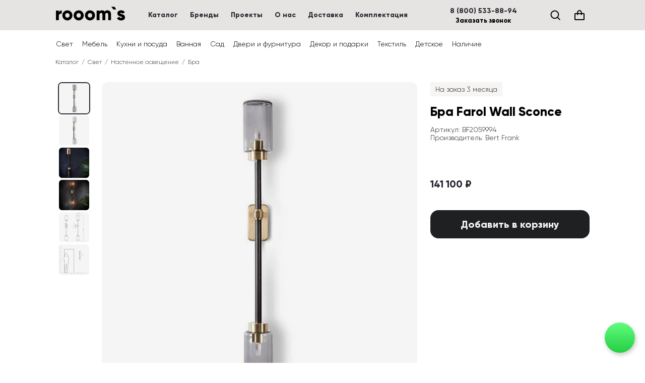

--- FILE ---
content_type: text/html; charset=utf-8
request_url: https://roooms.ru/product/farol-wall-sconce?variant=brass-smoked
body_size: 71562
content:
<!DOCTYPE html><html lang="ru-RU" prefix="og: https://ogp.me/ns#"><head><meta charSet="utf-8"/><meta name="viewport" content="width=device-width,initial-scale=1,maximum-scale=1,viewport-fit=cover"/><script src="https://www.googletagmanager.com/gtm.js?id=GTM-5ZLNH9H" async=""></script><link rel="modulepreload" href="/_assets/entry.client-DmeGZQsR.js"/><link rel="modulepreload" href="/_assets/chunk-KNED5TY2-p6afOMWf.js"/><link rel="modulepreload" href="/_assets/index-CQAV8Mj9.js"/><link rel="modulepreload" href="/_assets/debounce-C3kRkVbL.js"/><link rel="modulepreload" href="/_assets/analytics-Dw2Sfvns.js"/><link rel="modulepreload" href="/_assets/sentry-BOGIVWkP.js"/><link rel="modulepreload" href="/_assets/root-Coo4_WVi.js"/><link rel="modulepreload" href="/_assets/with-props-DVm9PsDt.js"/><link rel="modulepreload" href="/_assets/useSiteConfig-BYKm0254.js"/><link rel="modulepreload" href="/_assets/commonShouldRevalidate-BTenn_26.js"/><link rel="modulepreload" href="/_assets/i18n-DgK5EG8-.js"/><link rel="modulepreload" href="/_assets/seo-DpHBiGmP.js"/><link rel="modulepreload" href="/_assets/Layers-Bs_N3z3U.js"/><link rel="modulepreload" href="/_assets/404-ByS-TEmp.js"/><link rel="modulepreload" href="/_assets/500-CgCh1HxY.js"/><link rel="modulepreload" href="/_assets/index-Cg6Lf7Bi.js"/><link rel="modulepreload" href="/_assets/icons-DIeX1cp-.js"/><link rel="modulepreload" href="/_assets/ButtonRenderer-B_QQGRQH.js"/><link rel="modulepreload" href="/_assets/shell-D7TuDWNQ.js"/><link rel="modulepreload" href="/_assets/useShoppingCart-DOSrIj7i.js"/><link rel="modulepreload" href="/_assets/Button-BHLl7HeN.js"/><link rel="modulepreload" href="/_assets/Link-C64GKpjD.js"/><link rel="modulepreload" href="/_assets/searchProductsParams-h-ne1o4e.js"/><link rel="modulepreload" href="/_assets/TextInput-CR1fgX9n.js"/><link rel="modulepreload" href="/_assets/useApiFetcher-BIxxpXbB.js"/><link rel="modulepreload" href="/_assets/format-NtduPvO2.js"/><link rel="modulepreload" href="/_assets/Stack-C7QYECzO.js"/><link rel="modulepreload" href="/_assets/Image-CrTmhFo_.js"/><link rel="modulepreload" href="/_assets/TextLink-ClKkHuqt.js"/><link rel="modulepreload" href="/_assets/Spacer-C38OyBns.js"/><link rel="modulepreload" href="/_assets/formatTranslation-DU_TWcxJ.js"/><link rel="modulepreload" href="/_assets/index-B9anf7VP.js"/><link rel="modulepreload" href="/_assets/Scroller-DdM2jJEg.js"/><link rel="modulepreload" href="/_assets/extends-CF3RwP-h.js"/><link rel="modulepreload" href="/_assets/ImagePlaceholder-CT6WoXmd.js"/><link rel="modulepreload" href="/_assets/shell-error-catcher-BO9n_jry.js"/><link rel="modulepreload" href="/_assets/product-jUMzIHfk.js"/><link rel="modulepreload" href="/_assets/PageSection-DwBHRq0t.js"/><link rel="modulepreload" href="/_assets/Select-noDgxHh_.js"/><link rel="modulepreload" href="/_assets/AvailabilityBadge-C4z0-Nc-.js"/><link rel="modulepreload" href="/_assets/useMediaQuery-n1DzCVs1.js"/><link rel="modulepreload" href="/_assets/index-Dd_dGxJI.js"/><link rel="modulepreload" href="/_assets/index-CCSzVrE5.js"/><link rel="modulepreload" href="/_assets/List-Tinj_Ifb.js"/><title>Бра Farol Wall Sconce  Brass,Smoked BF2059994 (Bert Frank)  купить по выгодной цене с доставкой — интернет-магазин roooms.ru</title><meta name="description" content="Бра Farol Wall Sconce  Brass,Smoked BF2059994 (Bert Frank) . Доставка по Москве и России. Гибкие условия оплаты. Оформите заказ на сайте или по телефону ☎ 8 (800) 533-88-94"/><meta name="keywords" content=""/><meta name="robots" content="notranslate"/><link rel="canonical" href="https://roooms.ru/product/farol-wall-sconce"/><meta name="og:url" content="https://roooms.ru/product/farol-wall-sconce"/><meta name="og:type" content="website"/><meta name="og:title" content="Бра Farol Wall Sconce  Brass,Smoked BF2059994 (Bert Frank)  купить по выгодной цене с доставкой — интернет-магазин roooms.ru"/><meta name="og:description" content="Бра Farol Wall Sconce  Brass,Smoked BF2059994 (Bert Frank) . Доставка по Москве и России. Гибкие условия оплаты. Оформите заказ на сайте или по телефону ☎ 8 (800) 533-88-94"/><meta name="og:image" content="https://cdn.roooms.ru/assets?url=https%3A%2F%2Froooms.ru%2Fassets%2Fsource%2Fb8%2Fbert-frank-lumens-com-pdp-large-bfp358407-alt01.png&amp;w=1080"/><meta name="twitter:card" content="summary_large_image"/><link rel="icon" href="/favicon.ico" sizes="any"/><link rel="icon" href="/static/favicon.svg" type="image/svg+xml"/><link rel="apple-touch-icon" href="/static/apple-touch-icon.png"/><link rel="manifest" href="/static/manifest.webmanifest"/><link rel="stylesheet" href="/_assets/root-DiwVXHzv.css"/><link rel="stylesheet" href="/_assets/useSiteConfig-DqIkhm15.css"/><link rel="stylesheet" href="/_assets/Layers-DQCyYQ2n.css"/><link rel="stylesheet" href="/_assets/404-DSenSlYr.css"/><link rel="stylesheet" href="/_assets/icons-TnnLyTVt.css"/><link rel="stylesheet" href="/_assets/ButtonRenderer-DklG1Kqe.css"/><link rel="stylesheet" href="/_assets/shell-CKMNXDIM.css"/><link rel="stylesheet" href="/_assets/useShoppingCart-2B44TS-4.css"/><link rel="stylesheet" href="/_assets/Scroller-C_dqn-1f.css"/><link rel="stylesheet" href="/_assets/TextLink-eJGfxjNL.css"/><link rel="stylesheet" href="/_assets/TextInput-UFMHGHAc.css"/><link rel="stylesheet" href="/_assets/Stack-6J7aEu8u.css"/><link rel="stylesheet" href="/_assets/index-oHvwRZq_.css"/><link rel="stylesheet" href="/_assets/ImagePlaceholder-CUctrbDe.css"/><link rel="stylesheet" href="/_assets/product-BVS6KlA9.css"/><link rel="stylesheet" href="/_assets/PageSection-DYN73Dom.css"/><link rel="stylesheet" href="/_assets/Select-FeTmBZPz.css"/><link rel="stylesheet" href="/_assets/index-CuK29KlU.css"/><link rel="stylesheet" href="/_assets/AvailabilityBadge-dHgArteJ.css"/><link rel="stylesheet" href="/_assets/List-B9BkhpMj.css"/><script>;window.__VERSION="rc-baf457a3";window.__siteConfig={"host":"roooms.ru","staticHost":"roooms.ru","countryCode":"RU","languageCode":"en","locale":"ru-RU","currency":{"code":"RUB","symbol":"₽"},"name":"Rooom's","contacts":{"phone":"8 (800) 533-88-94","email":"sales@roooms.ru","instagram":"https://www.instagram.com/roooms.ru/","facebook":"https://www.facebook.com/roooms.ru/","whatsapp":"https://wa.me/79933548335","telegram":"https://t.me/roooms"},"address":{"city":"г. Москва","street":"Рябиновая 19","postalCode":"121471"},"openingHours":{"opens":"10:00","closes":"20:00","timezone":"Europe/Moscow","daysOfWeek":[1,2,3,4,5]}};</script><script src="/env.js"></script><script type="application/ld+json">{"@context":"https://schema.org","@type":"WebSite","name":"Rooom's","url":"https://roooms.ru","potentialAction":{"@type":"SearchAction","target":{"@type":"EntryPoint","urlTemplate":"https://roooms.ru/search?text={search_text}"},"query-input":"required name=search_text"}}</script><script type="application/ld+json">{"@context":"https://schema.org","@type":"OnlineStore","name":"Rooom's","url":"https://roooms.ru","logo":"https://roooms.ru/_assets/roooms-logo-500x500-Bli4moZm.png","email":"sales@roooms.ru","telephone":"8 (800) 533-88-94","contactPoint":{"@type":"ContactPoint","email":"sales@roooms.ru","telephone":"8 (800) 533-88-94","hoursAvailable":[{"@type":"OpeningHoursSpecification","dayOfWeek":"Monday","opens":"10:00","closes":"20:00"},{"@type":"OpeningHoursSpecification","dayOfWeek":"Tuesday","opens":"10:00","closes":"20:00"},{"@type":"OpeningHoursSpecification","dayOfWeek":"Wednesday","opens":"10:00","closes":"20:00"},{"@type":"OpeningHoursSpecification","dayOfWeek":"Thursday","opens":"10:00","closes":"20:00"},{"@type":"OpeningHoursSpecification","dayOfWeek":"Friday","opens":"10:00","closes":"20:00"}]},"address":{"@type":"PostalAddress","addressCountry":"RU","addressLocality":"г. Москва","streetAddress":"Рябиновая 19","postalCode":"121471"}}</script><script type="application/ld+json">{"@context":"https://schema.org","@type":"ProductGroup","@id":"https://roooms.ru//product/farol-wall-sconce","url":"https://roooms.ru//product/farol-wall-sconce","name":"Бра Farol Wall Sconce","offers":{"@type":"Offer","description":"Оживите декор интерьера с помощью настенного бра Farol от Bert Frank. Элегантный тонкий дизайн дополняет современные пространства, обеспечивая мягкий свет. Его латунная задняя панель держит тонкий столб с двусторонним абажуром из цилиндрического стекла. Светильник напоминает зажженную огненную дубинку, а его теплый свет создает интимную атмосферу во всем помещении. Его двухцветная отделка придает элемент драматизма, а минимальный дизайн легко интегрируется в окружающую обстановку.","priceValidUntil":"2026-02-28T00:00:00.000+00:00","itemCondition":"https://schema.org/NewCondition","hasMerchantReturnPolicy":{"@type":"MerchantReturnPolicy","applicableCountry":"RU","returnPolicyCategory":"https://schema.org/MerchantReturnFiniteReturnWindow","merchantReturnDays":7,"returnMethod":"https://schema.org/ReturnByMail","returnFees":"https://schema.org/ReturnFeesCustomerResponsibility"},"shippingDetails":{"@type":"OfferShippingDetails","shippingRate":{"@type":"MonetaryAmount","value":0,"currency":"RUB"},"shippingDestination":{"@type":"DefinedRegion","addressCountry":"RU"},"deliveryTime":{"@type":"ShippingDeliveryTime","handlingTime":{"@type":"QuantitativeValue","minValue":0,"maxValue":1,"unitCode":"DAY"},"transitTime":{"@type":"QuantitativeValue","minValue":1,"maxValue":77,"unitCode":"DAY"}}}},"hasVariant":[{"@type":"Product","@id":"https://roooms.ru//product/farol-wall-sconce?variant=brass-smoked","sku":"BF2059994","name":"Бра Farol Wall Sconce  Brass,Smoked","description":"Оживите декор интерьера с помощью настенного бра Farol от Bert Frank. Элегантный тонкий дизайн дополняет современные пространства, обеспечивая мягкий свет. Его латунная задняя панель держит тонкий столб с двусторонним абажуром из цилиндрического стекла. Светильник напоминает зажженную огненную дубинку, а его теплый свет создает интимную атмосферу во всем помещении. Его двухцветная отделка придает элемент драматизма, а минимальный дизайн легко интегрируется в окружающую обстановку.","image":["https://roooms.ru/assets/source/b8/bert-frank-lumens-com-pdp-large-bfp358407-alt01.png","https://roooms.ru/assets/source/a3/bert-frank-lumens-com-pdp-large-bfp358407.png","https://roooms.ru/assets/source/59/bert-frank-lumens-com-pdp-large-bfp358407-alt02.png","https://roooms.ru/assets/source/f3/bert-frank-lumens-com-pdp-large-bfp358407-alt03.png","https://roooms.ru/assets/source/1b/bert-frank-lumens-com-pdp-large-bfp358407-sp.png","https://roooms.ru/assets/source/66/bert-frank-lumens-com-pdp-large-bfp358407-sd-08b.png"],"brand":{"@type":"Brand","name":"Bert Frank"},"offers":{"@type":"Offer","price":141100,"priceCurrency":"RUB","priceValidUntil":"2026-02-28T00:00:00.000+00:00","itemCondition":"https://schema.org/NewCondition","availability":"https://schema.org/BackOrder","availabilityStarts":"2026-04-15T00:00:00.000+00:00"}}]}</script></head><body><div class="_root_yjd07_1"><header class="_header_1pnhd_1"><div class="_stakan_1pnhd_13"><a title="rooom`s. Мебель. Свет. Декор для дома" href="/" data-discover="true"><div style="width:140px"><svg viewBox="0 0 140 34" fill="#000"><path d="M6.79 11.38V8h-5.7v19h5.7v-8.59c0-3.76 3.34-4.71 5.7-4.33V7.62c-2.4 0-4.94 1.22-5.7 3.76Zm16.93 16.15A9.96 9.96 0 0 0 33.79 17.5 9.96 9.96 0 0 0 23.72 7.47 9.96 9.96 0 0 0 13.65 17.5a9.96 9.96 0 0 0 10.07 10.03Zm0-5.55c-2.47 0-4.37-1.78-4.37-4.48s1.9-4.48 4.37-4.48 4.37 1.78 4.37 4.48-1.9 4.48-4.37 4.48Zm22.41 5.55A9.96 9.96 0 0 0 56.2 17.5 9.96 9.96 0 0 0 46.13 7.47 9.96 9.96 0 0 0 36.06 17.5a9.96 9.96 0 0 0 10.07 10.03Zm0-5.55c-2.47 0-4.37-1.78-4.37-4.48s1.9-4.48 4.37-4.48 4.37 1.78 4.37 4.48-1.9 4.48-4.37 4.48Zm22.42 5.55A9.96 9.96 0 0 0 78.62 17.5 9.96 9.96 0 0 0 68.55 7.47 9.96 9.96 0 0 0 58.48 17.5a9.96 9.96 0 0 0 10.07 10.03Zm0-5.55c-2.47 0-4.37-1.78-4.37-4.48s1.9-4.48 4.37-4.48 4.37 1.78 4.37 4.48-1.9 4.48-4.37 4.48Zm34.57-14.51c-2.7 0-4.45.99-5.51 2.5a5.65 5.65 0 0 0-4.98-2.5c-2.54 0-4.22.99-5.09 2.28V8h-5.7v19h5.7V16.28c0-2.24 1.06-3.57 2.96-3.57 1.83 0 2.74 1.22 2.74 3.12V27h5.7V16.28c0-2.24 1.06-3.57 2.96-3.57 1.83 0 2.74 1.22 2.74 3.12V27h5.7V15.33c0-4.75-2.85-7.86-7.22-7.86Zm17.4-1.75h-5.47L110.65.4h6.83l3.04 5.32Zm8.24 7.83c0-.69.6-1.07 1.6-1.07 1.25 0 2.01.69 2.54 1.68l4.87-2.63a8.31 8.31 0 0 0-7.41-4.06c-3.96 0-7.45 2.09-7.45 6.23 0 6.57 9.35 5.47 9.35 7.56 0 .76-.69 1.18-2.05 1.18-1.68 0-2.74-.8-3.24-2.24L122.03 23c1.49 3.08 4.38 4.52 8.18 4.52 4.1 0 7.9-1.86 7.9-6.23 0-7.03-9.35-5.59-9.35-7.75Z"/></svg></div></a><ul class="_nav_1pnhd_27"><li class="_text_1wlva_1 _weight-bold_1wlva_51"><a class="_navLink_1pnhd_38" href="/category" data-discover="true">Каталог</a></li><li class="_text_1wlva_1 _weight-bold_1wlva_51"><a class="_navLink_1pnhd_38" href="/brand" data-discover="true">Бренды</a></li><li class="_text_1wlva_1 _weight-bold_1wlva_51"><a class="_navLink_1pnhd_38" href="/showcase" data-discover="true">Проекты</a></li><li class="_text_1wlva_1 _weight-bold_1wlva_51"><a class="_navLink_1pnhd_38" href="/about" data-discover="true">О нас</a></li><li class="_text_1wlva_1 _weight-bold_1wlva_51"><a class="_navLink_1pnhd_38" href="/delivery" data-discover="true">Доставка</a></li><li class="_text_1wlva_1 _weight-bold_1wlva_51"><a class="_navLink_1pnhd_38" href="/furnishing" data-discover="true">Комплектация</a></li></ul><div class="_spacer_1pnhd_61"></div><div class="_contacts_1pnhd_65"><span class="_text_1wlva_1 _size-m_1wlva_20 _weight-bold_1wlva_51"><a tabindex="0" href="tel:8(800)533-88-94" class="_textLink_3c2kp_1">8 (800) 533-88-94</a></span><button type="button" class="_button_19klu_1 _button-s_19klu_88 _button-plain_19klu_136 _callbackButton_15fmi_1"><span class="_label_19klu_54">Заказать звонок</span></button></div><div class="_actions_1pnhd_78"><button aria-label="Поиск" type="button" class="_button_19klu_1 _button-m_19klu_73 _button-plain_19klu_136"><span aria-hidden="true" class="_icon_tifje_1 _icon-m_tifje_24" data-roooms-icon="IconSearch"><svg width="100%" height="100%" viewBox="0 0 24 24" fill="none" stroke-width="2.4" stroke-linecap="round" stroke-linejoin="round"><path d="M20.75 20.75L16.2888 16.2888M3.5 10.9353C3.5 6.82892 6.82892 3.5 10.9353 3.5C15.0418 3.5 18.3707 6.82892 18.3707 10.9353C18.3707 15.0418 15.0418 18.3707 10.9353 18.3707C6.82892 18.3707 3.5 15.0418 3.5 10.9353Z" /></svg></span></button><div class="_wrapper_1ljfc_1"><button aria-label="Корзина (0)" type="button" class="_button_19klu_1 _button-m_19klu_73 _button-plain_19klu_136"><span aria-hidden="true" class="_icon_tifje_1 _icon-m_tifje_24" data-roooms-icon="IconShoppingBag"><svg width="100%" height="100%" viewBox="0 0 24 24" fill="none" stroke-width="2.4" stroke-linecap="round" stroke-linejoin="round"><path d="M15.75 10.9999V6.75C15.75 5.75544 15.3549 4.80161 14.6517 4.09835C13.9484 3.39509 12.9946 3 12 3C11.0054 3 10.0516 3.39509 9.34835 4.09835C8.64509 4.80161 8.25 5.75544 8.25 6.75V10.9999M3.75 8.99992H20.25C20.6642 8.99992 21 9.26855 21 9.59992V20.3999C21 20.7313 20.6642 20.9999 20.25 20.9999H3.75C3.33579 20.9999 3 20.7313 3 20.3999V9.59992C3 9.26855 3.33579 8.99992 3.75 8.99992Z" /></svg></span></button></div><button aria-label="Меню" type="button" class="_button_19klu_1 _button-m_19klu_73 _button-plain_19klu_136 _mobileNavButton_1pnhd_87"><span aria-hidden="true" class="_icon_tifje_1 _icon-m_tifje_24" data-roooms-icon="IconHamburger"><svg width="100%" height="100%" viewBox="0 0 24 24" fill="none" stroke-width="2.4" stroke-linecap="round" stroke-linejoin="round"><path d="M3 5H12H21" /><path d="M3 12H12H21" /><path d="M3 19H12H21" /></svg></span></button></div></div></header><div class="_subNavWrapper_1vqzv_1"><nav class="_subNav_1vqzv_1"><a class="_subNavLink_1vqzv_20" href="/category/svet" data-discover="true">Свет</a><a class="_subNavLink_1vqzv_20" href="/category/mebel" data-discover="true">Мебель</a><a class="_subNavLink_1vqzv_20" href="/category/kukhni-i-posuda" data-discover="true">Кухни и посуда</a><a class="_subNavLink_1vqzv_20" href="/category/vannaia" data-discover="true">Ванная</a><a class="_subNavLink_1vqzv_20" href="/category/sad" data-discover="true">Сад</a><a class="_subNavLink_1vqzv_20" href="/category/dveri-i-furnitura" data-discover="true">Двери и фурнитура</a><a class="_subNavLink_1vqzv_20" href="/category/dekor-i-podarki" data-discover="true">Декор и подарки</a><a class="_subNavLink_1vqzv_20" href="/category/tekstil" data-discover="true">Текстиль</a><a class="_subNavLink_1vqzv_20" href="/category/detskoe" data-discover="true">Детское</a><a class="_subNavLink_1vqzv_20" href="/category/in-stock" data-discover="true">Наличие</a></nav></div><div class="_content_1yapb_1"><!--$--><div class="_section_18cft_1" style="--ps_ph_base:20px;--ps_ph_mobile:20px;--ps_ph_tablet:20px;--ps_ph_desktop:20px"><nav aria-label="breadcrumb"><ol class="_breadcrumbs_1ndp7_1"><li class="_text_1wlva_1 _size-s_1wlva_25 _breadcrumb_1ndp7_1"><a class="_link_1ndp7_13" href="/category" data-discover="true">Каталог</a></li><li class="_text_1wlva_1 _size-s_1wlva_25 _breadcrumb_1ndp7_1"><a class="_link_1ndp7_13" href="/category/svet" data-discover="true">Свет</a></li><li class="_text_1wlva_1 _size-s_1wlva_25 _breadcrumb_1ndp7_1"><a class="_link_1ndp7_13" href="/category/svet-nastennoe-osveshchenie" data-discover="true">Настенное освещение</a></li><li aria-current="page" class="_text_1wlva_1 _size-s_1wlva_25 _breadcrumb_1ndp7_1"><a class="_link_1ndp7_13" href="/category/svet-nastennoe-osveshchenie-bra" data-discover="true">Бра</a></li></ol></nav></div><div class="_section_18cft_1" style="--ps_ph_base:16px;--ps_ph_mobile:16px;--ps_ph_tablet:20px;--ps_ph_desktop:20px"><div class="_wrapper_1itd7_1"><div class="_imageGallery_1itd7_13"><div class="_gallery_1cngz_1 _withDots_1cngz_7"><div class="_view_1cngz_17"><img width="626" height="626" srcSet="https://roooms.ru/assets/source/b8/bert-frank-lumens-com-pdp-large-bfp358407-alt01.png?w=860&amp;h=860&amp;format=webp&amp;mode=crop&amp;q=85 430x, https://roooms.ru/assets/source/b8/bert-frank-lumens-com-pdp-large-bfp358407-alt01.png?w=1600&amp;h=1600&amp;format=webp&amp;mode=crop&amp;q=85 800x" src="https://roooms.ru/assets/source/b8/bert-frank-lumens-com-pdp-large-bfp358407-alt01.png?w=1600&amp;h=1600&amp;format=webp&amp;mode=crop&amp;q=85" loading="lazy" decoding="async" draggable="false" alt="Купить Бра Farol Wall Sconce в интернет-магазине roooms.ru" sizes="(min-width: 680px) 626px, calc(100vw - 40px)" class="_image_1cngz_41"/></div><div class="_dots_1cngz_52"><span class="_dot_1cngz_52 _selected_1cngz_71"></span><span class="_dot_1cngz_52"></span><span class="_dot_1cngz_52"></span><span class="_dot_1cngz_52"></span><span class="_dot_1cngz_52"></span><span class="_dot_1cngz_52"></span></div></div></div><div class="_mainDetails_1itd7_25"><div class="_mainDetailsContent_1itd7_37"><div class="_badge_size-m_144no_1"><span class="_text_1wlva_1 _size-m_1wlva_20">На заказ 3 месяца</span></div><h1 class="_heading_1oyio_1 _heading_1itd7_49">Бра Farol Wall Sconce</h1><span style="display:block;flex:0 0 12px"></span><span class="_text_1wlva_1">Артикул<!-- -->: <!-- -->BF2059994</span><span class="_text_1wlva_1">Производитель<!-- -->:<!-- --> <a class="_textLink_3c2kp_1" href="/brand/bert-frank" data-discover="true">Bert Frank</a></span><div class="_optionGroups_1itd7_56"><div class="_stack_1p6bb_1" style="--_stack_spacing:16px"></div></div><span class="_text_1wlva_1 _size-xl_1wlva_10 _weight-bold_1wlva_51 _price_1itd7_64">141 100 ₽</span><span style="display:block;flex:0 0 40px"></span><button type="button" disabled="" class="_button_19klu_1 _button-l_19klu_58 _button-primary_19klu_104 _button_1d6of_1"><span aria-hidden="true" class="_icon_tifje_1 _icon-m_tifje_24" data-roooms-icon="IconSpinner"><svg width="100%" height="100%" viewBox="0 0 24 24" fill="none" stroke-width="2.4" stroke-linecap="round" stroke-linejoin="round"><path d="M12 3V6M21 12H18M18.364 18.364L16.2426 16.2426M12 21V18M5.63604 18.364L7.75736 16.2426M3 12H6M5.63604 5.63605L7.75736 7.75737" class="_spinner_zpqmv_9" /></svg></span><span class="_label_19klu_54">Добавить в корзину</span></button></div></div></div></div><div class="_section_18cft_1" style="--ps_ph_base:16px;--ps_ph_mobile:16px;--ps_ph_tablet:20px;--ps_ph_desktop:20px;padding-top:40px"><div data-state="open" class="_disclosure_r6ifp_1"><button type="button" aria-controls="radix-«R3oj5»" aria-expanded="true" data-state="open" class="_button_r6ifp_5"><h3 class="_heading_1oyio_1">Описание</h3><span aria-hidden="true" class="_icon_tifje_1 _icon-s_tifje_29 _buttonIcon_r6ifp_37" data-roooms-icon="IconMinus"><svg width="100%" height="100%" viewBox="0 0 24 24" fill="none" stroke-width="2.4" stroke-linecap="round" stroke-linejoin="round"><path d="M3.75 12H20.25" /></svg></span></button><div data-state="open" id="radix-«R3oj5»" class="_panel_r6ifp_41"><div class="_text_1wlva_1 _size-xl_1wlva_10"><div class="_html_19d5i_1">Оживите декор интерьера с помощью настенного бра Farol от Bert Frank. Элегантный тонкий дизайн дополняет современные пространства, обеспечивая мягкий свет. Его латунная задняя панель держит тонкий столб с двусторонним абажуром из цилиндрического стекла. Светильник напоминает зажженную огненную дубинку, а его теплый свет создает интимную атмосферу во всем помещении. Его двухцветная отделка придает элемент драматизма, а минимальный дизайн легко интегрируется в окружающую обстановку.</div></div></div></div><div data-state="closed" class="_disclosure_r6ifp_1"><button type="button" aria-controls="radix-«R5oj5»" aria-expanded="false" data-state="closed" class="_button_r6ifp_5"><h3 class="_heading_1oyio_1">Характеристики</h3><span aria-hidden="true" class="_icon_tifje_1 _icon-s_tifje_29 _buttonIcon_r6ifp_37" data-roooms-icon="IconPlus"><svg width="100%" height="100%" viewBox="0 0 24 24" fill="none" stroke-width="2.4" stroke-linecap="round" stroke-linejoin="round"><path d="M3.75 12H20.25M12 3.75V20.25" /></svg></span></button><div data-state="closed" id="radix-«R5oj5»" hidden="" class="_panel_r6ifp_41"></div></div><div data-state="closed" class="_disclosure_r6ifp_1"><button type="button" aria-controls="radix-«R7oj5»" aria-expanded="false" data-state="closed" class="_button_r6ifp_5"><h3 class="_heading_1oyio_1">Доставка и оплата</h3><span aria-hidden="true" class="_icon_tifje_1 _icon-s_tifje_29 _buttonIcon_r6ifp_37" data-roooms-icon="IconPlus"><svg width="100%" height="100%" viewBox="0 0 24 24" fill="none" stroke-width="2.4" stroke-linecap="round" stroke-linejoin="round"><path d="M3.75 12H20.25M12 3.75V20.25" /></svg></span></button><div data-state="closed" id="radix-«R7oj5»" hidden="" class="_panel_r6ifp_41"></div></div></div><!--/$--></div><footer class="_footer_1x5qp_1"><div class="_stakan_1x5qp_9"><a title="rooom`s. Мебель. Свет. Декор для дома" class="_logoLink_1x5qp_16" href="/" data-discover="true"><div style="width:120px"><svg viewBox="0 0 140 34" fill="#000"><path d="M6.79 11.38V8h-5.7v19h5.7v-8.59c0-3.76 3.34-4.71 5.7-4.33V7.62c-2.4 0-4.94 1.22-5.7 3.76Zm16.93 16.15A9.96 9.96 0 0 0 33.79 17.5 9.96 9.96 0 0 0 23.72 7.47 9.96 9.96 0 0 0 13.65 17.5a9.96 9.96 0 0 0 10.07 10.03Zm0-5.55c-2.47 0-4.37-1.78-4.37-4.48s1.9-4.48 4.37-4.48 4.37 1.78 4.37 4.48-1.9 4.48-4.37 4.48Zm22.41 5.55A9.96 9.96 0 0 0 56.2 17.5 9.96 9.96 0 0 0 46.13 7.47 9.96 9.96 0 0 0 36.06 17.5a9.96 9.96 0 0 0 10.07 10.03Zm0-5.55c-2.47 0-4.37-1.78-4.37-4.48s1.9-4.48 4.37-4.48 4.37 1.78 4.37 4.48-1.9 4.48-4.37 4.48Zm22.42 5.55A9.96 9.96 0 0 0 78.62 17.5 9.96 9.96 0 0 0 68.55 7.47 9.96 9.96 0 0 0 58.48 17.5a9.96 9.96 0 0 0 10.07 10.03Zm0-5.55c-2.47 0-4.37-1.78-4.37-4.48s1.9-4.48 4.37-4.48 4.37 1.78 4.37 4.48-1.9 4.48-4.37 4.48Zm34.57-14.51c-2.7 0-4.45.99-5.51 2.5a5.65 5.65 0 0 0-4.98-2.5c-2.54 0-4.22.99-5.09 2.28V8h-5.7v19h5.7V16.28c0-2.24 1.06-3.57 2.96-3.57 1.83 0 2.74 1.22 2.74 3.12V27h5.7V16.28c0-2.24 1.06-3.57 2.96-3.57 1.83 0 2.74 1.22 2.74 3.12V27h5.7V15.33c0-4.75-2.85-7.86-7.22-7.86Zm17.4-1.75h-5.47L110.65.4h6.83l3.04 5.32Zm8.24 7.83c0-.69.6-1.07 1.6-1.07 1.25 0 2.01.69 2.54 1.68l4.87-2.63a8.31 8.31 0 0 0-7.41-4.06c-3.96 0-7.45 2.09-7.45 6.23 0 6.57 9.35 5.47 9.35 7.56 0 .76-.69 1.18-2.05 1.18-1.68 0-2.74-.8-3.24-2.24L122.03 23c1.49 3.08 4.38 4.52 8.18 4.52 4.1 0 7.9-1.86 7.9-6.23 0-7.03-9.35-5.59-9.35-7.75Z"/></svg></div></a><div class="_navGrid_1x5qp_52"><div class="_stack_1p6bb_1 _stack_align-left_1p6bb_34" style="--_stack_spacing:4px"><span class="_text_1wlva_1 _weight-bold_1wlva_51">г. Москва<!-- -->, <!-- -->Рябиновая 19</span><a tabindex="0" href="tel:8(800)533-88-94" class="_textLink_3c2kp_1">8 (800) 533-88-94</a><a tabindex="0" href="mailto:sales@roooms.ru" class="_textLink_3c2kp_1">sales@roooms.ru</a><span style="display:block;flex:0 0 16px"></span><span class="_text_1wlva_1 _weight-bold_1wlva_51">Время работы</span><span class="_text_1wlva_1">ПН<!-- -->–<!-- -->ПТ<!-- --> <!-- -->| <!-- -->10:00<!-- -->–<!-- -->20:00</span><div class="_socials_1x5qp_21"><a href="https://www.instagram.com/roooms.ru/" title="Instagram" target="_blank" rel="noopener noreferrer" class="_link_1x5qp_28"><svg viewBox="0 0 36 36" fill="currentColor"><path d="M10.55.13c-1.92.09-3.23.4-4.37.84a8.8 8.8 0 0 0-3.19 2.08c-1 1-1.6 2-2.07 3.2A13.23 13.23 0 0 0 .1 10.6C0 12.53 0 13.15 0 18.03c.01 4.9.03 5.5.13 7.43.09 1.91.4 3.22.84 4.36a8.82 8.82 0 0 0 2.08 3.19c1 1 2 1.6 3.2 2.07 1.14.44 2.45.74 4.37.82 1.91.09 2.53.1 7.42.1 4.88-.01 5.5-.03 7.42-.12 1.92-.1 3.22-.4 4.36-.85a8.82 8.82 0 0 0 3.19-2.08c1-1 1.6-2 2.07-3.2.44-1.14.74-2.45.82-4.36.09-1.92.1-2.54.1-7.42-.01-4.9-.03-5.5-.12-7.42-.1-1.92-.4-3.23-.85-4.37a8.84 8.84 0 0 0-2.08-3.19c-1-1-2-1.6-3.2-2.07A13.17 13.17 0 0 0 25.4.1C23.47 0 22.85 0 17.97 0c-4.9.01-5.5.03-7.42.13Zm.2 32.54a9.99 9.99 0 0 1-3.34-.62 5.6 5.6 0 0 1-2.07-1.34 5.54 5.54 0 0 1-1.35-2.07 9.97 9.97 0 0 1-.63-3.34c-.09-1.9-.1-2.46-.11-7.27-.02-4.8 0-5.37.09-7.27.07-1.76.36-2.7.6-3.34.33-.85.72-1.44 1.35-2.08A5.56 5.56 0 0 1 7.36 4a9.97 9.97 0 0 1 3.34-.62c1.9-.1 2.47-.11 7.27-.12 4.8-.01 5.38 0 7.28.09 1.75.08 2.7.37 3.34.61.84.33 1.44.72 2.07 1.34A5.55 5.55 0 0 1 32 7.36c.25.64.54 1.59.63 3.34.09 1.9.1 2.47.12 7.27 0 4.8-.01 5.38-.1 7.28a10 10 0 0 1-.6 3.34 5.58 5.58 0 0 1-1.35 2.07 5.56 5.56 0 0 1-2.07 1.35c-.63.25-1.59.54-3.34.63-1.9.09-2.47.1-7.27.12-4.8 0-5.38-.01-7.27-.1M25.43 8.39a2.16 2.16 0 1 0 4.32 0 2.16 2.16 0 0 0-4.32 0ZM8.76 18.02a9.24 9.24 0 1 0 18.48-.04 9.24 9.24 0 0 0-18.48.04Zm3.24 0a6 6 0 1 1 12-.03A6 6 0 0 1 12 18Z"/></svg></a><a href="https://www.facebook.com/roooms.ru/" title="Facebook" target="_blank" rel="noopener noreferrer" class="_link_1x5qp_28"><svg viewBox="0 0 36 36" fill="currentColor"><path d="M36 18.11C36 8.11 27.94 0 18 0S0 8.1 0 18.11C0 27.15 6.58 34.64 15.19 36V23.34h-4.57v-5.23h4.57v-3.99c0-4.54 2.68-7.05 6.8-7.05 1.97 0 4.03.36 4.03.36v4.45h-2.27c-2.24 0-2.94 1.4-2.94 2.83v3.4h5l-.8 5.23h-4.2V36A18.08 18.08 0 0 0 36 18.11Z"/></svg></a><a href="https://wa.me/79933548335" title="WhatsApp" target="_blank" rel="noopener noreferrer" class="_link_1x5qp_28"><svg viewBox="0 0 36 36" fill="currentColor" fill-rule="evenodd" clip-rule="evenodd"><path d="M18.08 35.7h-.01c-3-.01-5.95-.76-8.57-2.18L0 36l2.54-9.24a17.74 17.74 0 0 1-2.39-8.92A17.9 17.9 0 0 1 18.08 0a17.85 17.85 0 1 1 0 35.7ZM28.6 7.35a14.83 14.83 0 0 0-10.53-4.35c-8.22 0-14.9 6.65-14.9 14.83 0 2.8.78 5.53 2.27 7.89l.36.56-1.5 5.47 5.63-1.47.55.32a14.88 14.88 0 0 0 22.49-12.76A14.7 14.7 0 0 0 28.6 7.36Zm-4.79 18.97c-.77.12-1.75.17-2.82-.17-.65-.2-1.48-.48-2.55-.94-4.5-1.93-7.43-6.44-7.65-6.73-.23-.3-1.83-2.42-1.83-4.61 0-2.2 1.15-3.28 1.56-3.72.42-.45.9-.56 1.2-.56.3 0 .6 0 .86.02.27 0 .64-.1 1 .76.38.9 1.27 3.09 1.39 3.31.1.22.18.48.03.78-.15.3-.22.48-.44.74-.23.26-.47.59-.68.79-.22.22-.45.46-.2.9.27.45 1.17 1.91 2.5 3.1 1.71 1.51 3.15 1.98 3.6 2.2.45.23.71.2.97-.1.26-.3 1.12-1.3 1.42-1.75.3-.45.6-.38 1-.23.42.15 2.62 1.23 3.07 1.45.45.23.74.34.86.52.1.19.1 1.08-.27 2.12s-2.16 2-3.02 2.12Z"/></svg></a></div></div><div class="_stack_1p6bb_1 _stack_align-left_1p6bb_34" style="--_stack_spacing:8px"><span class="_text_1wlva_1 _weight-bold_1wlva_51">Магазин</span><span style="display:block;flex:0 0 4px"></span><span class="_text_1wlva_1 _tone-secondary_1wlva_39 _weight-bold_1wlva_51"><a class="_textLink_3c2kp_1" href="/category" data-discover="true">Каталог</a></span><span class="_text_1wlva_1 _tone-secondary_1wlva_39 _weight-bold_1wlva_51"><a class="_textLink_3c2kp_1" href="/brand" data-discover="true">Бренды</a></span><span class="_text_1wlva_1 _tone-secondary_1wlva_39 _weight-bold_1wlva_51"><a class="_textLink_3c2kp_1" href="/showcase" data-discover="true">Проекты</a></span><span class="_text_1wlva_1 _tone-secondary_1wlva_39 _weight-bold_1wlva_51"><a class="_textLink_3c2kp_1" href="/about" data-discover="true">О нас</a></span></div><div class="_stack_1p6bb_1 _stack_align-left_1p6bb_34" style="--_stack_spacing:8px"><span class="_text_1wlva_1 _weight-bold_1wlva_51">Покупателям</span><span style="display:block;flex:0 0 4px"></span><span class="_text_1wlva_1 _tone-secondary_1wlva_39 _weight-bold_1wlva_51"><a class="_textLink_3c2kp_1" href="/delivery" data-discover="true">Доставка</a></span><span class="_text_1wlva_1 _tone-secondary_1wlva_39 _weight-bold_1wlva_51"><a class="_textLink_3c2kp_1" href="/payment" data-discover="true">Оплата</a></span><span class="_text_1wlva_1 _tone-secondary_1wlva_39 _weight-bold_1wlva_51"><a class="_textLink_3c2kp_1" href="/returns" data-discover="true">Обмен и возврат</a></span><span class="_text_1wlva_1 _tone-secondary_1wlva_39 _weight-bold_1wlva_51"><a class="_textLink_3c2kp_1" href="/services" data-discover="true">Услуги</a></span></div><div class="_stack_1p6bb_1 _stack_align-left_1p6bb_34" style="--_stack_spacing:8px"><span class="_text_1wlva_1 _weight-bold_1wlva_51">Дизайнерам и архитекторам</span><span style="display:block;flex:0 0 4px"></span><span class="_text_1wlva_1 _tone-secondary_1wlva_39 _weight-bold_1wlva_51"><a class="_textLink_3c2kp_1" href="/partnership" data-discover="true">Сотрудничество</a></span><span class="_text_1wlva_1 _tone-secondary_1wlva_39 _weight-bold_1wlva_51"><a class="_textLink_3c2kp_1" href="/furnishing" data-discover="true">Комплектация объектов</a></span></div></div><span class="_text_1wlva_1 _size-s_1wlva_25 _version_1x5qp_70">rc-baf457a3</span></div><div class="_deepBottomBackground_1x5qp_76"></div><div class="_deepBottom_1x5qp_76"><span class="_text_1wlva_1 _weight-bold_1wlva_51">©<!-- --> 2015<!-- -->–<!-- -->2026<!-- --> rooom`s</span><a class="_textLink_3c2kp_1" href="/privacy-policy" data-discover="true">Политика конфиденциальности</a><a class="_textLink_3c2kp_1" href="/terms-of-use" data-discover="true">Договор оферты</a></div></footer></div><div class="_host_yjd07_5"></div><script>((storageKey2, restoreKey) => {
    if (!window.history.state || !window.history.state.key) {
      let key = Math.random().toString(32).slice(2);
      window.history.replaceState({ key }, "");
    }
    try {
      let positions = JSON.parse(sessionStorage.getItem(storageKey2) || "{}");
      let storedY = positions[restoreKey || window.history.state.key];
      if (typeof storedY === "number") {
        window.scrollTo(0, storedY);
      }
    } catch (error) {
      console.error(error);
      sessionStorage.removeItem(storageKey2);
    }
  })("react-router-scroll-positions", null)</script><script>window.__reactRouterContext = {"basename":"/","future":{"unstable_middleware":false,"unstable_optimizeDeps":false,"unstable_splitRouteModules":false,"unstable_subResourceIntegrity":false,"unstable_viteEnvironmentApi":false},"ssr":true,"isSpaMode":false};window.__reactRouterContext.stream = new ReadableStream({start(controller){window.__reactRouterContext.streamController = controller;}}).pipeThrough(new TextEncoderStream());</script><script type="module" async="">;
import * as route0 from "/_assets/root-Coo4_WVi.js";
import * as route1 from "/_assets/shell-D7TuDWNQ.js";
import * as route2 from "/_assets/shell-error-catcher-BO9n_jry.js";
import * as route3 from "/_assets/product-jUMzIHfk.js";
  window.__reactRouterManifest = {
  "entry": {
    "module": "/_assets/entry.client-DmeGZQsR.js",
    "imports": [
      "/_assets/chunk-KNED5TY2-p6afOMWf.js",
      "/_assets/index-CQAV8Mj9.js",
      "/_assets/debounce-C3kRkVbL.js",
      "/_assets/analytics-Dw2Sfvns.js",
      "/_assets/sentry-BOGIVWkP.js"
    ],
    "css": []
  },
  "routes": {
    "root": {
      "id": "root",
      "path": "",
      "hasAction": false,
      "hasLoader": true,
      "hasClientAction": false,
      "hasClientLoader": false,
      "hasClientMiddleware": false,
      "hasErrorBoundary": true,
      "module": "/_assets/root-Coo4_WVi.js",
      "imports": [
        "/_assets/chunk-KNED5TY2-p6afOMWf.js",
        "/_assets/index-CQAV8Mj9.js",
        "/_assets/debounce-C3kRkVbL.js",
        "/_assets/analytics-Dw2Sfvns.js",
        "/_assets/sentry-BOGIVWkP.js",
        "/_assets/with-props-DVm9PsDt.js",
        "/_assets/useSiteConfig-BYKm0254.js",
        "/_assets/commonShouldRevalidate-BTenn_26.js",
        "/_assets/i18n-DgK5EG8-.js",
        "/_assets/seo-DpHBiGmP.js",
        "/_assets/Layers-Bs_N3z3U.js",
        "/_assets/404-ByS-TEmp.js",
        "/_assets/500-CgCh1HxY.js",
        "/_assets/index-Cg6Lf7Bi.js",
        "/_assets/icons-DIeX1cp-.js",
        "/_assets/ButtonRenderer-B_QQGRQH.js"
      ],
      "css": [
        "/_assets/root-DiwVXHzv.css",
        "/_assets/useSiteConfig-DqIkhm15.css",
        "/_assets/Layers-DQCyYQ2n.css",
        "/_assets/404-DSenSlYr.css",
        "/_assets/icons-TnnLyTVt.css",
        "/_assets/ButtonRenderer-DklG1Kqe.css"
      ]
    },
    "routes/shell": {
      "id": "routes/shell",
      "parentId": "root",
      "hasAction": false,
      "hasLoader": true,
      "hasClientAction": false,
      "hasClientLoader": false,
      "hasClientMiddleware": false,
      "hasErrorBoundary": false,
      "module": "/_assets/shell-D7TuDWNQ.js",
      "imports": [
        "/_assets/with-props-DVm9PsDt.js",
        "/_assets/chunk-KNED5TY2-p6afOMWf.js",
        "/_assets/commonShouldRevalidate-BTenn_26.js",
        "/_assets/useShoppingCart-DOSrIj7i.js",
        "/_assets/Layers-Bs_N3z3U.js",
        "/_assets/useSiteConfig-BYKm0254.js",
        "/_assets/i18n-DgK5EG8-.js",
        "/_assets/analytics-Dw2Sfvns.js",
        "/_assets/Button-BHLl7HeN.js",
        "/_assets/icons-DIeX1cp-.js",
        "/_assets/Link-C64GKpjD.js",
        "/_assets/index-Cg6Lf7Bi.js",
        "/_assets/searchProductsParams-h-ne1o4e.js",
        "/_assets/TextInput-CR1fgX9n.js",
        "/_assets/useApiFetcher-BIxxpXbB.js",
        "/_assets/format-NtduPvO2.js",
        "/_assets/Stack-C7QYECzO.js",
        "/_assets/Image-CrTmhFo_.js",
        "/_assets/TextLink-ClKkHuqt.js",
        "/_assets/Spacer-C38OyBns.js",
        "/_assets/formatTranslation-DU_TWcxJ.js",
        "/_assets/sentry-BOGIVWkP.js",
        "/_assets/index-B9anf7VP.js",
        "/_assets/404-ByS-TEmp.js",
        "/_assets/500-CgCh1HxY.js",
        "/_assets/index-CQAV8Mj9.js",
        "/_assets/Scroller-DdM2jJEg.js",
        "/_assets/extends-CF3RwP-h.js",
        "/_assets/ButtonRenderer-B_QQGRQH.js",
        "/_assets/debounce-C3kRkVbL.js",
        "/_assets/ImagePlaceholder-CT6WoXmd.js"
      ],
      "css": [
        "/_assets/shell-CKMNXDIM.css",
        "/_assets/useShoppingCart-2B44TS-4.css",
        "/_assets/useSiteConfig-DqIkhm15.css",
        "/_assets/Layers-DQCyYQ2n.css",
        "/_assets/ButtonRenderer-DklG1Kqe.css",
        "/_assets/icons-TnnLyTVt.css",
        "/_assets/Scroller-C_dqn-1f.css",
        "/_assets/TextLink-eJGfxjNL.css",
        "/_assets/TextInput-UFMHGHAc.css",
        "/_assets/Stack-6J7aEu8u.css",
        "/_assets/index-oHvwRZq_.css",
        "/_assets/ImagePlaceholder-CUctrbDe.css",
        "/_assets/404-DSenSlYr.css"
      ]
    },
    "routes/shell-error-catcher": {
      "id": "routes/shell-error-catcher",
      "parentId": "routes/shell",
      "hasAction": false,
      "hasLoader": false,
      "hasClientAction": false,
      "hasClientLoader": false,
      "hasClientMiddleware": false,
      "hasErrorBoundary": true,
      "module": "/_assets/shell-error-catcher-BO9n_jry.js",
      "imports": [
        "/_assets/with-props-DVm9PsDt.js",
        "/_assets/chunk-KNED5TY2-p6afOMWf.js",
        "/_assets/commonShouldRevalidate-BTenn_26.js",
        "/_assets/404-ByS-TEmp.js",
        "/_assets/500-CgCh1HxY.js",
        "/_assets/useSiteConfig-BYKm0254.js",
        "/_assets/icons-DIeX1cp-.js",
        "/_assets/ButtonRenderer-B_QQGRQH.js",
        "/_assets/i18n-DgK5EG8-.js"
      ],
      "css": [
        "/_assets/404-DSenSlYr.css",
        "/_assets/useSiteConfig-DqIkhm15.css",
        "/_assets/icons-TnnLyTVt.css",
        "/_assets/ButtonRenderer-DklG1Kqe.css"
      ]
    },
    "routes/product/product": {
      "id": "routes/product/product",
      "parentId": "routes/shell-error-catcher",
      "path": "product/:productSlug",
      "hasAction": false,
      "hasLoader": true,
      "hasClientAction": false,
      "hasClientLoader": false,
      "hasClientMiddleware": false,
      "hasErrorBoundary": false,
      "module": "/_assets/product-jUMzIHfk.js",
      "imports": [
        "/_assets/with-props-DVm9PsDt.js",
        "/_assets/chunk-KNED5TY2-p6afOMWf.js",
        "/_assets/commonShouldRevalidate-BTenn_26.js",
        "/_assets/seo-DpHBiGmP.js",
        "/_assets/PageSection-DwBHRq0t.js",
        "/_assets/Select-noDgxHh_.js",
        "/_assets/useSiteConfig-BYKm0254.js",
        "/_assets/i18n-DgK5EG8-.js",
        "/_assets/format-NtduPvO2.js",
        "/_assets/analytics-Dw2Sfvns.js",
        "/_assets/AvailabilityBadge-C4z0-Nc-.js",
        "/_assets/Image-CrTmhFo_.js",
        "/_assets/Scroller-DdM2jJEg.js",
        "/_assets/Button-BHLl7HeN.js",
        "/_assets/icons-DIeX1cp-.js",
        "/_assets/index-CQAV8Mj9.js",
        "/_assets/index-Cg6Lf7Bi.js",
        "/_assets/useMediaQuery-n1DzCVs1.js",
        "/_assets/useShoppingCart-DOSrIj7i.js",
        "/_assets/Spacer-C38OyBns.js",
        "/_assets/Link-C64GKpjD.js",
        "/_assets/Stack-C7QYECzO.js",
        "/_assets/index-Dd_dGxJI.js",
        "/_assets/index-CCSzVrE5.js",
        "/_assets/List-Tinj_Ifb.js",
        "/_assets/Layers-Bs_N3z3U.js",
        "/_assets/sentry-BOGIVWkP.js",
        "/_assets/ButtonRenderer-B_QQGRQH.js",
        "/_assets/extends-CF3RwP-h.js",
        "/_assets/useApiFetcher-BIxxpXbB.js",
        "/_assets/TextLink-ClKkHuqt.js"
      ],
      "css": [
        "/_assets/product-BVS6KlA9.css",
        "/_assets/useSiteConfig-DqIkhm15.css",
        "/_assets/PageSection-DYN73Dom.css",
        "/_assets/Select-FeTmBZPz.css",
        "/_assets/TextLink-eJGfxjNL.css",
        "/_assets/ButtonRenderer-DklG1Kqe.css",
        "/_assets/icons-TnnLyTVt.css",
        "/_assets/index-CuK29KlU.css",
        "/_assets/Scroller-C_dqn-1f.css",
        "/_assets/Layers-DQCyYQ2n.css",
        "/_assets/AvailabilityBadge-dHgArteJ.css",
        "/_assets/useShoppingCart-2B44TS-4.css",
        "/_assets/Stack-6J7aEu8u.css",
        "/_assets/List-B9BkhpMj.css"
      ]
    },
    "routes/main": {
      "id": "routes/main",
      "parentId": "routes/shell-error-catcher",
      "index": true,
      "hasAction": false,
      "hasLoader": true,
      "hasClientAction": false,
      "hasClientLoader": false,
      "hasClientMiddleware": false,
      "hasErrorBoundary": false,
      "module": "/_assets/main-DgtUjTBH.js",
      "imports": [
        "/_assets/with-props-DVm9PsDt.js",
        "/_assets/chunk-KNED5TY2-p6afOMWf.js",
        "/_assets/seo-DpHBiGmP.js",
        "/_assets/useSiteConfig-BYKm0254.js",
        "/_assets/PageSection-DwBHRq0t.js",
        "/_assets/Button-BHLl7HeN.js",
        "/_assets/icons-DIeX1cp-.js",
        "/_assets/i18n-DgK5EG8-.js",
        "/_assets/Link-C64GKpjD.js",
        "/_assets/Image-CrTmhFo_.js",
        "/_assets/Spacer-C38OyBns.js",
        "/_assets/ProductGrid-Clzq5ig2.js",
        "/_assets/ButtonRenderer-B_QQGRQH.js",
        "/_assets/TextLink-ClKkHuqt.js",
        "/_assets/sentry-BOGIVWkP.js",
        "/_assets/useMediaQuery-n1DzCVs1.js",
        "/_assets/index-Cg6Lf7Bi.js",
        "/_assets/AvailabilityBadge-C4z0-Nc-.js",
        "/_assets/debounce-C3kRkVbL.js",
        "/_assets/ImagePlaceholder-CT6WoXmd.js",
        "/_assets/format-NtduPvO2.js",
        "/_assets/analytics-Dw2Sfvns.js",
        "/_assets/formatTranslation-DU_TWcxJ.js"
      ],
      "css": [
        "/_assets/main-C54nk-pB.css",
        "/_assets/useSiteConfig-DqIkhm15.css",
        "/_assets/PageSection-DYN73Dom.css",
        "/_assets/ButtonRenderer-DklG1Kqe.css",
        "/_assets/icons-TnnLyTVt.css",
        "/_assets/TextLink-eJGfxjNL.css",
        "/_assets/ProductGrid-Bah0NpFN.css",
        "/_assets/AvailabilityBadge-dHgArteJ.css",
        "/_assets/ImagePlaceholder-CUctrbDe.css"
      ]
    },
    "routes/catch-all": {
      "id": "routes/catch-all",
      "parentId": "routes/shell",
      "path": "*",
      "hasAction": false,
      "hasLoader": true,
      "hasClientAction": false,
      "hasClientLoader": false,
      "hasClientMiddleware": false,
      "hasErrorBoundary": false,
      "module": "/_assets/catch-all-C9ucq-Wv.js",
      "imports": [
        "/_assets/chunk-KNED5TY2-p6afOMWf.js",
        "/_assets/useSiteConfig-BYKm0254.js",
        "/_assets/icons-DIeX1cp-.js",
        "/_assets/i18n-DgK5EG8-.js",
        "/_assets/seo-DpHBiGmP.js",
        "/_assets/404-ByS-TEmp.js",
        "/_assets/ButtonRenderer-B_QQGRQH.js"
      ],
      "css": [
        "/_assets/useSiteConfig-DqIkhm15.css",
        "/_assets/icons-TnnLyTVt.css",
        "/_assets/404-DSenSlYr.css",
        "/_assets/ButtonRenderer-DklG1Kqe.css"
      ]
    }
  },
  "url": "/_assets/manifest-e7f0edef.js",
  "version": "e7f0edef"
};
  window.__reactRouterRouteModules = {"root":route0,"routes/shell":route1,"routes/shell-error-catcher":route2,"routes/product/product":route3};

import("/_assets/entry.client-DmeGZQsR.js");</script><!--$--><script>window.__reactRouterContext.streamController.enqueue("[{\"_1\":2,\"_624\":-5,\"_625\":-5},\"loaderData\",{\"_3\":4,\"_373\":374,\"_446\":447,\"_623\":-5},\"root\",{\"_5\":6,\"_61\":62,\"_68\":69,\"_70\":71,\"_328\":329},\"siteConfig\",{\"_7\":8,\"_9\":8,\"_10\":11,\"_12\":13,\"_14\":15,\"_16\":17,\"_22\":23,\"_24\":25,\"_38\":39,\"_46\":47},\"host\",\"roooms.ru\",\"staticHost\",\"countryCode\",\"RU\",\"languageCode\",\"en\",\"locale\",\"ru-RU\",\"currency\",{\"_18\":19,\"_20\":21},\"code\",\"RUB\",\"symbol\",\"₽\",\"name\",\"Rooom's\",\"contacts\",{\"_26\":27,\"_28\":29,\"_30\":31,\"_32\":33,\"_34\":35,\"_36\":37},\"phone\",\"8 (800) 533-88-94\",\"email\",\"sales@roooms.ru\",\"instagram\",\"https://www.instagram.com/roooms.ru/\",\"facebook\",\"https://www.facebook.com/roooms.ru/\",\"whatsapp\",\"https://wa.me/79933548335\",\"telegram\",\"https://t.me/roooms\",\"address\",{\"_40\":41,\"_42\":43,\"_44\":45},\"city\",\"г. Москва\",\"street\",\"Рябиновая 19\",\"postalCode\",\"121471\",\"openingHours\",{\"_48\":49,\"_50\":51,\"_52\":53,\"_54\":55},\"opens\",\"10:00\",\"closes\",\"20:00\",\"timezone\",\"Europe/Moscow\",\"daysOfWeek\",[56,57,58,59,60],1,2,3,4,5,\"seoMeta\",{\"_63\":23,\"_64\":65,\"_66\":67},\"title\",\"description\",\"Интернет-магазин Rooom's\",\"keywords\",\"\",\"VERSION\",\"rc-baf457a3\",\"__translations\",{\"_15\":72},{\"_73\":74,\"_76\":77,\"_79\":80,\"_82\":83,\"_85\":86,\"_88\":89,\"_91\":92,\"_94\":95,\"_97\":98,\"_100\":101,\"_103\":104,\"_106\":107,\"_109\":110,\"_112\":113,\"_115\":116,\"_118\":119,\"_121\":122,\"_124\":125,\"_127\":128,\"_130\":131,\"_133\":134,\"_136\":137,\"_142\":143,\"_145\":146,\"_148\":149,\"_151\":152,\"_154\":155,\"_157\":158,\"_160\":161,\"_163\":164,\"_166\":167,\"_169\":170,\"_172\":173,\"_175\":176,\"_178\":179,\"_182\":183,\"_188\":189,\"_191\":192,\"_209\":210,\"_212\":213,\"_215\":216,\"_218\":219,\"_221\":222,\"_224\":225,\"_227\":228,\"_230\":231,\"_233\":234,\"_240\":241,\"_243\":244,\"_247\":248,\"_250\":251,\"_253\":254,\"_256\":257,\"_259\":260,\"_262\":263,\"_265\":266,\"_278\":279,\"_290\":291,\"_293\":294,\"_296\":297,\"_299\":300,\"_302\":303,\"_305\":306,\"_308\":309,\"_311\":312,\"_316\":317,\"_319\":320,\"_322\":323,\"_325\":326},\"wAeQDJ\",[75],\"rooom`s. Мебель. Свет. Декор для дома\",\"PUlyFl\",[78],\"Время работы\",\"R7j+Y5\",[81],\"Магазин\",\"vj2qy5\",[84],\"Каталог\",\"yXE/ZR\",[87],\"Бренды\",\"9IIlmE\",[90],\"Проекты\",\"jCUnfB\",[93],\"О нас\",\"+g/YHD\",[96],\"Покупателям\",\"GDEYBw\",[99],\"Доставка\",\"EVfc+m\",[102],\"Оплата\",\"R1WKOF\",[105],\"Обмен и возврат\",\"3Krl8u\",[108],\"Услуги\",\"WvCdru\",[111],\"Дизайнерам и архитекторам\",\"+V80JX\",[114],\"Сотрудничество\",\"U4IlgL\",[117],\"Комплектация объектов\",\"uyp0XN\",[120],\"Политика конфиденциальности\",\"awukHz\",[123],\"Договор оферты\",\"00zxoW\",[126],\"Комплектация\",\"2rMMqo\",[129],\"Поиск\",\"n1Qw5z\",[132],\"Меню\",\"+8vQEv\",[135],\"Заказать звонок\",\"dxkrqM\",[138,139,141],\"Корзина (\",[140],\"0\",\")\",\"S8TZvL\",[144],\"Написать в WhatsApp\",\"HOy1OT\",[147],\"Обратный звонок\",\"oyWG6R\",[150],\"Мы работаем ПН–ПТ с 10:00 до 20:00\",\"N3FP7q\",[153],\"Телефон\",\"+maIYJ\",[156],\"Имя (необязательно)\",\"acN6q4\",[159],\"Неизвестная ошибка, попробуйте позже\",\"gsRKvo\",[162],\"Нажимая кнопку «Перезвоните мне», вы принимаете условия \u003c0\u003eПолитики конфиденциальности\u003c/0\u003e.\",\"psg9bd\",[165],\"Перезвоните мне\",\"ql7dCp\",[168],\"Ваша заявка принята,\\nскоро перезвоним!\",\"Qbm2s1\",[171],\"Введите ваш номер телефона\",\"DXcV4u\",[174],\"Введите ваше имя\",\"CrTwK4\",[177],\"Что-то пошло не так.\\nПожалуйста, попробуйте позже\",\"Z+XlCF\",[180,181],\"Логотип \",[140],\"BfMC//\",[184,185,186,187],\"Купить \",[140],\" в интернет-магазине \",[7],\"vOPlry\",[190],\"от\",\"9PUT5h\",[193,194,196,197],\"Посмотреть \",[195],\"totalProducts\",\" \",[195,198,199],\"plural\",{\"_200\":201,\"_203\":204,\"_206\":207},\"one\",[202],\"товар\",\"few\",[205],\"товара\",\"other\",[208],\"товаров\",\"pGKI7K\",[211],\"Ничего не нашлось\",\"UevZPm\",[214],\"Что вы ищете?\",\"hiWfUs\",[217],\"Очистить поле поиска\",\"yyro83\",[220],\"Корзина\",\"ZcoGWd\",[223],\"Упс, что-то пошло не так!\",\"Q8j4Sx\",[226],\"Попробовать ещё раз\",\"ObOv1B\",[229],\"Ваша корзина пуста\",\"BkHkb+\",[232],\"Но вы можете воспользоваться \u003c0\u003eкаталогом\u003c/0\u003e, чтобы найти всё, что нужно.\",\"zpAdoi\",[235],[140,198,236],{\"_200\":237,\"_203\":238,\"_206\":239},[202],[205],[208],\"S325l/\",[242],\"Перейти к оформлению\",\"vuPQAy\",[245,246],\"Изображение товара \",[140],\"AtjXa3\",[249],\"Артикул\",\"mrYqfK\",[252],\"шт.\",\"LOHNW5\",[255],\"Общая стоимость\",\"d4njxk\",[258],\"Без учёта стоимости доставки\",\"44HcOr\",[261],\"В наличии\",\"BOu1Ab\",[264],\"На заказ 2 месяца\",\"HMsoxO\",[267,268,196,270],\"На заказ \",[269],\"weeks\",[269,198,271],{\"_200\":272,\"_203\":274,\"_206\":276},[273],\"неделя\",[275],\"недели\",[277],\"недель\",\"bOJ46D\",[267,280,196,282],[281],\"months\",[281,198,283],{\"_200\":284,\"_203\":286,\"_206\":288},[285],\"месяц\",[287],\"месяца\",[289],\"месяцев\",\"O1YJN2\",[292],\"По вашему запросу ничего не найдено\",\"ZeAhbS\",[295],\"Уверены, вы найдете что-то интересное в нашем \u003c0\u003eкаталоге\u003c/0\u003e!\",\"YS0eOG\",[298],\"Или свяжитесь с нами по интересующему вас товару!\",\"kGa6PZ\",[301],\"К сожалению, мы пока не успели загрузить товары этого бренда на сайт.\",\"DE++vg\",[304],\"Нет подходящих товаров\",\"8d4nXn\",[307],\"Попробуйте очистить фильтры, чтобы продолжить поиск\",\"ddpGbp\",[310],\"Очистить фильтры\",\"1AI0ks\",[313,314],\"от \",[315],\"price\",\"5zrgTq\",[318],\"Упс, нам не удалось найти эту страницу\",\"rqDJIJ\",[321],\"Возможно, её никогда не существовало. Или ссылка неправильная. Проверьте URL-адрес и попробуйте обновить страницу.\",\"jxmNHQ\",[324],\"Вернуться на главную\",\"Ua//Wo\",[327],\"Попробуйте обновить страницу. Мы отслеживаем подобные ошибки автоматически, но если проблема сохраняется, пожалуйста, свяжитесь с нами.\",\"__schemaThings\",[330,346],{\"_331\":332,\"_22\":23,\"_333\":-7,\"_334\":335,\"_336\":337},\"@type\",\"WebSite\",\"alternateName\",\"url\",\"https://roooms.ru\",\"potentialAction\",{\"_331\":338,\"_339\":340,\"_344\":345},\"SearchAction\",\"target\",{\"_331\":341,\"_342\":343},\"EntryPoint\",\"urlTemplate\",\"https://roooms.ru/search?text={search_text}\",\"query-input\",\"required name=search_text\",{\"_331\":347,\"_22\":23,\"_334\":335,\"_348\":349,\"_28\":29,\"_350\":27,\"_351\":352,\"_38\":368},\"OnlineStore\",\"logo\",\"https://roooms.ru/_assets/roooms-logo-500x500-Bli4moZm.png\",\"telephone\",\"contactPoint\",{\"_331\":353,\"_28\":29,\"_350\":27,\"_354\":355},\"ContactPoint\",\"hoursAvailable\",[356,360,362,364,366],{\"_331\":357,\"_358\":359,\"_48\":49,\"_50\":51},\"OpeningHoursSpecification\",\"dayOfWeek\",\"Monday\",{\"_331\":357,\"_358\":361,\"_48\":49,\"_50\":51},\"Tuesday\",{\"_331\":357,\"_358\":363,\"_48\":49,\"_50\":51},\"Wednesday\",{\"_331\":357,\"_358\":365,\"_48\":49,\"_50\":51},\"Thursday\",{\"_331\":357,\"_358\":367,\"_48\":49,\"_50\":51},\"Friday\",{\"_331\":369,\"_370\":11,\"_371\":41,\"_372\":43,\"_44\":45},\"PostalAddress\",\"addressCountry\",\"addressLocality\",\"streetAddress\",\"routes/shell\",{\"_375\":376},\"catalogCollection\",{\"_377\":378,\"_384\":385,\"_386\":387},\"collection\",{\"_379\":380,\"_381\":382,\"_334\":383,\"_22\":84},\"id\",\"5\",\"slug\",\"category\",\"/category\",\"parentPath\",[],\"children\",[388,396,401,406,411,416,421,426,431,436],{\"_379\":389,\"_381\":390,\"_334\":391,\"_22\":392,\"_393\":382,\"_64\":394,\"_395\":382},\"7\",\"svet\",\"/category/svet\",\"Свет\",\"parentSlug\",\"\u003cp\u003eВ интернет-магазине rooom's вы найдете все необходимые приборы освещения для дома: люстры, торшеры, бра, настольные лампы. У нас есть световое оборудование для различных помещений: детской, ванной, спальни, а также надежные и долговечные уличные светильники. Предлагаем комплексные решения по освещению объектов любой сложности.\u003c/p\u003e\\r\\n\u003cp\u003eВ ассортименте — продукция люксовых европейских и американских брендов: Arteriors, Bocci, Flos, Pottery Barn, Tech Lighting. Это световые приборы в стиле ампир, барокко, модерн, ретро, хай-тек. Вы легко подберете светильники, которые подчеркнут стиль вашего интерьера и расставит нужные акценты.\u003c/p\u003e\\r\\n\u003ch2\u003eПреимущества\u003c/h2\u003e\\r\\n\u003cp\u003eОсветительные приборы из нашего каталога имеют следующие достоинства:\u003c/p\u003e\\r\\n\u003cul\u003e\\r\\n\\t\u003cli\u003eдолговечные и эстетичные материалы;\u003c/li\u003e\\r\\n\\t\u003cli\u003eразнообразие размеров, форм и расцветок;\u003c/li\u003e\\r\\n\\t\u003cli\u003eотличное качество сборки и комплектующих;\u003c/li\u003e\\r\\n\\t\u003cli\u003eоригинальный дизайн для интерьера в любом стиле;\u003c/li\u003e\\r\\n\\t\u003cli\u003eудобство использования, простота замены лампочки.\u003c/li\u003e\\r\\n\u003c/ul\u003e\\r\\n\u003cp\u003eБлагодаря прямому сотрудничеству с производителями мы предлагаем выгодные цены.\u003c/p\u003e\\r\\n\u003cp\u003eКупить световые приборы можно онлайн с доставкой по Москве и Московской области. Позвоните нам или напишите в WhatsApp — консультанты помогут подобрать подходящую модель и оперативно оформят заказ.\u003c/p\u003e\",\"rootSlug\",{\"_379\":397,\"_381\":398,\"_334\":399,\"_22\":400,\"_393\":382,\"_395\":382},\"8\",\"mebel\",\"/category/mebel\",\"Мебель\",{\"_379\":402,\"_381\":403,\"_334\":404,\"_22\":405,\"_393\":382,\"_395\":382},\"9\",\"kukhni-i-posuda\",\"/category/kukhni-i-posuda\",\"Кухни и посуда\",{\"_379\":407,\"_381\":408,\"_334\":409,\"_22\":410,\"_393\":382,\"_395\":382},\"10\",\"vannaia\",\"/category/vannaia\",\"Ванная\",{\"_379\":412,\"_381\":413,\"_334\":414,\"_22\":415,\"_393\":382,\"_395\":382},\"11\",\"sad\",\"/category/sad\",\"Сад\",{\"_379\":417,\"_381\":418,\"_334\":419,\"_22\":420,\"_393\":382,\"_395\":382},\"12\",\"dveri-i-furnitura\",\"/category/dveri-i-furnitura\",\"Двери и фурнитура\",{\"_379\":422,\"_381\":423,\"_334\":424,\"_22\":425,\"_393\":382,\"_395\":382},\"13\",\"dekor-i-podarki\",\"/category/dekor-i-podarki\",\"Декор и подарки\",{\"_379\":427,\"_381\":428,\"_334\":429,\"_22\":430,\"_393\":382,\"_395\":382},\"14\",\"tekstil\",\"/category/tekstil\",\"Текстиль\",{\"_379\":432,\"_381\":433,\"_334\":434,\"_22\":435,\"_393\":382,\"_395\":382},\"16\",\"detskoe\",\"/category/detskoe\",\"Детское\",{\"_379\":437,\"_381\":438,\"_334\":439,\"_22\":440,\"_393\":382,\"_441\":442,\"_395\":382},\"884\",\"in-stock\",\"/category/in-stock\",\"Наличие\",\"deliveryInWeeks\",{\"_443\":444,\"_445\":444},\"min\",0,\"max\",\"routes/product/product\",{\"_448\":449,\"_510\":492,\"_511\":512,\"_70\":515,\"_328\":561},\"productDetails\",{\"_450\":451,\"_456\":457,\"_471\":472,\"_485\":486,\"_508\":509},\"product\",{\"_379\":452,\"_22\":453,\"_381\":454,\"_64\":455},\"24017\",\"Бра Farol Wall Sconce\",\"farol-wall-sconce\",\"Оживите декор интерьера с помощью настенного бра Farol от Bert Frank. Элегантный тонкий дизайн дополняет современные пространства, обеспечивая мягкий свет. Его латунная задняя панель держит тонкий столб с двусторонним абажуром из цилиндрического стекла. Светильник напоминает зажженную огненную дубинку, а его теплый свет создает интимную атмосферу во всем помещении. Его двухцветная отделка придает элемент драматизма, а минимальный дизайн легко интегрируется в окружающую обстановку.\",\"brandCollection\",{\"_379\":458,\"_381\":459,\"_334\":460,\"_22\":461,\"_393\":462,\"_64\":463,\"_464\":465,\"_466\":467,\"_441\":468,\"_395\":462},\"56\",\"bert-frank\",\"/brand/bert-frank\",\"Bert Frank\",\"brand\",\"Английская фабрика света Берт Франк - настоящее творческое сотрудничество. В результате его каждый дизайн доводится до совершенства, каждая деталь тщательно продумана. Вещи - это имущество - делают нас счастливыми только тогда, когда сочетают в себе красоту и полезность, и наоборот. Иметь одно без другого немыслимо. В Bert Frank придерживаются именно этой философии. Настольная лампа или кулон - это гораздо больше, чем просто средство освещения; это прекрасное, чем можно восхищаться и трогать. Точно так же лампа из самых ценных материалов не имеет ценности, если она не производит желаемых световых эффектов. Искусство встречается с инженерией. Дизайн встречается с ремеслом. Светильники Bert Frank производятся на технологически продвинутом заводе, на котором работают высококвалифицированные механики и очень опытные производители - люди, которые безмерно гордятся своей работой. Несмотря на использование передового компьютерного оборудования, лампы Bert Frank в значительной степени являются предметами «ручной работы», производимыми в небольших количествах, часто для того, чтобы соответствовать точным спецификациям заказчика - как можно более близким к индивидуальному заказу. Берт Франк производят люстры, подвесные светильники, бра, торшеры и напольные лампы с неповторимым дизайном. Всю продукцию фабрики вы можете купить на нашем официальном сайте.\",\"featuredAsset\",\"https://roooms.ru/assets/source/00/bert-frank-logo.svg\",\"country\",\"Англия\",{\"_443\":469,\"_445\":470},10,12,\"collectionPath\",[378,388,473,479],{\"_379\":474,\"_381\":475,\"_334\":476,\"_22\":477,\"_393\":390,\"_64\":478,\"_395\":382},\"474\",\"svet-nastennoe-osveshchenie\",\"/category/svet-nastennoe-osveshchenie\",\"Настенное освещение\",\"\u003cp\u003eНастенные светильники используются для подсветки определенных зон и предметов или в качестве декоративных элементов.\u003c/p\u003e\\r\\n\u003ch2\u003eБра\u003c/h2\u003e\\r\\n\u003cp\u003eФормы, цвета, материалы, из которых изготавливают бра, разнообразны. Модели подбирают с учетом общего оформления интерьера и решаемой задачи.\u003c/p\u003e\\r\\n\u003cp\u003eДля спальни в классическом стиле подойдет простое бра нейтрального цвета, которое можно закрепить над туалетным столиком. Для освещения зеркал в ванной с современным дизайном — светильники хай-тек. В гостиную в стиле лофт гармонично впишутся металлические и деревянные бра.\u003c/p\u003e\\r\\n\u003ch2\u003eПодсветка для картин\u003c/h2\u003e\\r\\n\u003cp\u003eПри выборе освещения для картин важно ориентироваться на безопасность полотна. Самыми безвредными для любого покрытия считаются светодиодные приборы.\u003c/p\u003e\\r\\n\u003cp\u003eНе менее важен дизайн настенной лампы. Мы предлагаем деревянные и металлические модели в различных стилях: винтаж, минимализм, арт-деко.\u003c/p\u003e\\r\\n\u003ch2\u003eНадписи\u003c/h2\u003e\\r\\n\u003cp\u003eМы изготавливаем светодиодные и неоновые настенные надписи на заказ. Примерный срок выполнения — 4 недели.\u003c/p\u003e\\r\\n\u003ch2\u003eКак заказать\u003c/h2\u003e\\r\\n\u003cp\u003eЧтобы купить настенные светильники, заполните форму в корзине. Доставляем продукцию по Москве и всей России. Точная цена доставки рассчитывается при оформлении заказа.\u003c/p\u003e\",{\"_379\":480,\"_381\":481,\"_334\":482,\"_22\":483,\"_393\":475,\"_64\":484,\"_395\":382},\"605\",\"svet-nastennoe-osveshchenie-bra\",\"/category/svet-nastennoe-osveshchenie-bra\",\"Бра\",\"\u003cp\u003eБра — это особый вид настенного светильника. Его отличает от других вертикальных моделей наличие рожка — длинной трубки, на конец которой крепится плафон. Бра может быть основным источником света для небольших помещений или светильником для зоны отдыха.\u003c/p\u003e\\r\\n\u003cp\u003eВ магазине rooom's большой выбор световых приборов от ведущих европейских и американских брендов. У нас есть продукция Pottery Barn, Arteriors, Flos, Villaverde.\u003c/p\u003e\\r\\n\u003ch2\u003eРазновидности и преимущества\u003c/h2\u003e\\r\\n\u003cp\u003eВ ассортименте — бра для гостиной, детской, прихожей, спальни, столовой. Также есть приборы для влажных помещений.\u003c/p\u003e\\r\\n\u003cp\u003eУ нас вы легко найдете светильник под любой стиль интерьера: ампир, восточный, индустриальный, кантри, классический, лофт. Представлены различные варианты плафонов:\u003c/p\u003e\\r\\n\u003cul\u003e\\r\\n\\t\u003cli\u003eзакрытые — лампочка спрятана внутри;\u003c/li\u003e\\r\\n\\t\u003cli\u003eнаправленные — для подсветки отдельных участков помещения;\u003c/li\u003e\\r\\n\\t\u003cli\u003eдекоративные — для создания подходящей атмосферы и поддержки общего стиля интерьера.\u003c/li\u003e\\r\\n\u003c/ul\u003e\\r\\n\u003cp\u003eБра компактны и просты в монтаже. Станут удачным дополнением для основного источника света. Помогут сделать помещение более уютным.\u003c/p\u003e\\r\\n\u003cp\u003eКупить светильники можно онлайн с доставкой по Москве. У нас доступные цены и широкий выбор товаров в наличии. Для получения дополнительной информации свяжитесь с консультантами по телефону или в WhatsApp.\u003c/p\u003e\",\"variants\",[487],{\"_379\":488,\"_489\":490,\"_22\":491,\"_381\":492,\"_493\":494,\"_315\":501,\"_502\":503,\"_504\":505,\"_64\":455,\"_506\":507},\"69670\",\"sku\",\"BF2059994\",\" Brass,Smoked\",\"brass-smoked\",\"images\",[495,496,497,498,499,500],\"https://roooms.ru/assets/source/b8/bert-frank-lumens-com-pdp-large-bfp358407-alt01.png\",\"https://roooms.ru/assets/source/a3/bert-frank-lumens-com-pdp-large-bfp358407.png\",\"https://roooms.ru/assets/source/59/bert-frank-lumens-com-pdp-large-bfp358407-alt02.png\",\"https://roooms.ru/assets/source/f3/bert-frank-lumens-com-pdp-large-bfp358407-alt03.png\",\"https://roooms.ru/assets/source/1b/bert-frank-lumens-com-pdp-large-bfp358407-sp.png\",\"https://roooms.ru/assets/source/66/bert-frank-lumens-com-pdp-large-bfp358407-sd-08b.png\",141100,\"inStock\",false,\"deliveryTimeInWeeks\",11,\"specification\",\"Бренд: Bert Frank\\r\\nАртикул: BF2059994\\r\\nЦвет стекла: Smoked\\r\\nМатериал абажура:  Glass\\r\\nМатериал:  Brass\\r\\nТип лампочки:  LED\\r\\nСтиль освещения:  Soft/Diffused/Ambient\\r\\nНапряжение (V):  120\\r\\nТемпература цвета:  3000 (Soft White)\\r\\nКоличество лампочек:  2 (Included)\",\"optionGroups\",[],\"selectedVariantSlug\",\"__seoMeta\",{\"_63\":513,\"_64\":514,\"_66\":67},\"Бра Farol Wall Sconce  Brass,Smoked BF2059994 (Bert Frank)  купить по выгодной цене с доставкой — интернет-магазин roooms.ru\",\"Бра Farol Wall Sconce  Brass,Smoked BF2059994 (Bert Frank) . Доставка по Москве и России. Гибкие условия оплаты. Оформите заказ на сайте или по телефону ☎ 8 (800) 533-88-94\",{\"_15\":516},{\"_517\":518,\"_520\":521,\"_182\":530,\"_533\":534,\"_536\":537,\"_539\":540,\"_542\":543,\"_247\":545,\"_546\":547,\"_549\":550,\"_552\":553,\"_555\":556,\"_558\":559},\"QBP4LK\",[519],\"Добавить в корзину\",\"XvqxWO\",[522,196,523,529],[140],[524,198,525],\"1\",{\"_200\":526,\"_203\":527,\"_206\":528},[202],[205],[208],\"\\nв корзине\",[184,531,186,532],[140],[7],\"1+2ize\",[535],\"Проскролить назад\",\"JyWYNF\",[538],\"Проскролить вперёд\",\"67hykQ\",[541],\"Выбрать изображение\",\"dL0Bih\",[544],\"Предварительный просмотр изображения\",[249],\"fYg/BJ\",[548],\"Производитель\",\"CeuT1n\",[551],\"Описание\",\"w+yARm\",[554],\"Характеристики\",\"Whrxrw\",[557],\"Доставка и оплата\",\"dwQZYs\",[560],\"Другие варианты\",[562],{\"_331\":563,\"_564\":565,\"_334\":565,\"_22\":453,\"_566\":567,\"_608\":609},\"ProductGroup\",\"@id\",\"https://roooms.ru//product/farol-wall-sconce\",\"offers\",{\"_331\":568,\"_64\":455,\"_569\":570,\"_571\":572,\"_573\":574,\"_585\":586},\"Offer\",\"priceValidUntil\",\"2026-02-28T00:00:00.000+00:00\",\"itemCondition\",\"https://schema.org/NewCondition\",\"hasMerchantReturnPolicy\",{\"_331\":575,\"_576\":11,\"_577\":578,\"_579\":580,\"_581\":582,\"_583\":584},\"MerchantReturnPolicy\",\"applicableCountry\",\"returnPolicyCategory\",\"https://schema.org/MerchantReturnFiniteReturnWindow\",\"merchantReturnDays\",7,\"returnMethod\",\"https://schema.org/ReturnByMail\",\"returnFees\",\"https://schema.org/ReturnFeesCustomerResponsibility\",\"shippingDetails\",{\"_331\":587,\"_588\":589,\"_592\":593,\"_595\":596},\"OfferShippingDetails\",\"shippingRate\",{\"_331\":590,\"_591\":444,\"_16\":19},\"MonetaryAmount\",\"value\",\"shippingDestination\",{\"_331\":594,\"_370\":11},\"DefinedRegion\",\"deliveryTime\",{\"_331\":597,\"_598\":599,\"_605\":606},\"ShippingDeliveryTime\",\"handlingTime\",{\"_331\":600,\"_601\":444,\"_602\":56,\"_603\":604},\"QuantitativeValue\",\"minValue\",\"maxValue\",\"unitCode\",\"DAY\",\"transitTime\",{\"_331\":600,\"_601\":56,\"_602\":607,\"_603\":604},77,\"hasVariant\",[610],{\"_331\":611,\"_564\":612,\"_489\":490,\"_22\":613,\"_64\":455,\"_614\":494,\"_462\":615,\"_566\":617},\"Product\",\"https://roooms.ru//product/farol-wall-sconce?variant=brass-smoked\",\"Бра Farol Wall Sconce  Brass,Smoked\",\"image\",{\"_331\":616,\"_22\":461},\"Brand\",{\"_331\":568,\"_315\":501,\"_618\":19,\"_569\":570,\"_571\":572,\"_619\":620,\"_621\":622},\"priceCurrency\",\"availability\",\"https://schema.org/BackOrder\",\"availabilityStarts\",\"2026-04-15T00:00:00.000+00:00\",\"routes/shell-error-catcher\",\"actionData\",\"errors\"]\n");</script><!--$--><script>window.__reactRouterContext.streamController.close();</script><!--/$--><!--/$--></body></html>

--- FILE ---
content_type: text/css; charset=utf-8
request_url: https://roooms.ru/_assets/root-DiwVXHzv.css
body_size: 12713
content:
@font-face{font-family:Gilroy;font-style:normal;font-weight:300;src:url(/static/Gilroy/Gilroy-Light.woff2) format("woff2"),url(/static/Gilroy/Gilroy-Light.woff) format("woff");font-display:swap}@font-face{font-family:Gilroy;font-style:normal;font-weight:800;src:url(/static/Gilroy/Gilroy-ExtraBold.woff2) format("woff2"),url(/static/Gilroy/Gilroy-ExtraBold.woff) format("woff");font-display:swap}@keyframes splide-loading{0%{transform:rotate(0)}to{transform:rotate(1turn)}}.splide__track--draggable{-webkit-touch-callout:none;-webkit-user-select:none;-ms-user-select:none;user-select:none}.splide__track--fade>.splide__list>.splide__slide{margin:0!important;opacity:0;z-index:0}.splide__track--fade>.splide__list>.splide__slide.is-active{opacity:1;z-index:1}.splide--rtl{direction:rtl}.splide__track--ttb>.splide__list{display:block}.splide__container{box-sizing:border-box;position:relative}.splide__list{backface-visibility:hidden;display:-ms-flexbox;display:flex;height:100%;margin:0!important;padding:0!important}.splide.is-initialized:not(.is-active) .splide__list{display:block}.splide__pagination{-ms-flex-align:center;align-items:center;display:-ms-flexbox;display:flex;-ms-flex-wrap:wrap;flex-wrap:wrap;-ms-flex-pack:center;justify-content:center;margin:0;pointer-events:none}.splide__pagination li{display:inline-block;line-height:1;list-style-type:none;margin:0;pointer-events:auto}.splide:not(.is-overflow) .splide__pagination{display:none}.splide__progress__bar{width:0}.splide{position:relative;visibility:hidden}.splide.is-initialized,.splide.is-rendered{visibility:visible}.splide__slide{backface-visibility:hidden;box-sizing:border-box;-ms-flex-negative:0;flex-shrink:0;list-style-type:none!important;margin:0;position:relative}.splide__slide img{vertical-align:bottom}.splide__spinner{animation:splide-loading 1s linear infinite;border:2px solid #999;border-left-color:transparent;border-radius:50%;bottom:0;contain:strict;display:inline-block;height:20px;left:0;margin:auto;position:absolute;right:0;top:0;width:20px}.splide__sr{clip:rect(0 0 0 0);border:0;height:1px;margin:-1px;overflow:hidden;padding:0;position:absolute;width:1px}.splide__toggle.is-active .splide__toggle__play,.splide__toggle__pause{display:none}.splide__toggle.is-active .splide__toggle__pause{display:inline}.splide__track{overflow:hidden;position:relative;z-index:0}/*! destyle.css v4.0.1 | MIT License | https://github.com/nicolas-cusan/destyle.css */*,:before,:after{box-sizing:border-box;border-style:solid;border-width:0;min-width:0}html{line-height:1.15;-webkit-text-size-adjust:100%;-webkit-tap-highlight-color:transparent}body{margin:0}main{display:block}p,table,blockquote,address,pre,iframe,form,figure,dl{margin:0}h1,h2,h3,h4,h5,h6{font-size:inherit;font-weight:inherit;margin:0}ul,ol{margin:0;padding:0;list-style:none}dt{font-weight:700}dd{margin-left:0}hr{box-sizing:content-box;height:0;overflow:visible;border-top-width:1px;margin:0;clear:both;color:inherit}pre{font-family:monospace,monospace;font-size:inherit}address{font-style:inherit}a{background-color:transparent;text-decoration:none;color:inherit}abbr[title]{text-decoration:underline dotted}b,strong{font-weight:bolder}code,kbd,samp{font-family:monospace,monospace;font-size:inherit}small{font-size:80%}sub,sup{font-size:75%;line-height:0;position:relative;vertical-align:baseline}sub{bottom:-.25em}sup{top:-.5em}svg,img,embed,object,iframe{vertical-align:bottom}button,input,optgroup,select,textarea{-webkit-appearance:none;-moz-appearance:none;appearance:none;vertical-align:middle;color:inherit;font:inherit;background:transparent;padding:0;margin:0;border-radius:0;text-align:inherit;text-transform:inherit}button,[type=button],[type=reset],[type=submit]{cursor:pointer}button:disabled,[type=button]:disabled,[type=reset]:disabled,[type=submit]:disabled{cursor:default}:-moz-focusring{outline:auto}select:disabled{opacity:inherit}option{padding:0}fieldset{margin:0;padding:0;min-width:0}legend{padding:0}progress{vertical-align:baseline}textarea{overflow:auto}[type=number]::-webkit-inner-spin-button,[type=number]::-webkit-outer-spin-button{height:auto}[type=search]{outline-offset:-2px}[type=search]::-webkit-search-decoration{-webkit-appearance:none}::-webkit-file-upload-button{-webkit-appearance:button;font:inherit}[type=number]{-moz-appearance:textfield}label[for]{cursor:pointer}details{display:block}summary{display:list-item}[contenteditable]:focus{outline:auto}table{border-color:inherit;border-collapse:collapse}caption{text-align:left}td,th{vertical-align:top;padding:0}th{text-align:left;font-weight:700}:root{--colors_ultra-black: #000000;--colors_ultra-white: #ffffff;--colors_transparent: rgba(0, 0, 0, 0);--colors_outer-space: #2b2c34;--colors_platinum-1: #f6f5f3;--colors_platinum-2: #e5e4e2;--colors_platinum-3: #d4d3d1;--colors_platinum-4: #c3c2c0;--colors_platinum-5: #b3b2b0;--colors_platinum-6: #a3a2a0;--colors_platinum-7: #939290;--colors_platinum-8: #838381;--colors_platinum-9: #747372;--colors_platinum-10: #656563;--colors_platinum-11: #575654;--colors_platinum-12: #494846;--colors_platinum-13: #3b3a39;--colors_carnation-1: #ffe5dc;--colors_carnation-2: #ffd4cb;--colors_carnation-3: #ffc2ba;--colors_carnation-4: #ffb1aa;--colors_carnation-5: #ffa09a;--colors_carnation-6: #ff7f7b;--colors_carnation-7: #ff6e6c;--colors_carnation-8: #d94d4f;--colors_carnation-9: #b42934;--colors_carnation-10: #90001a;--colors_carnation-11: #6c0000;--colors_carnation-12: #4c0000;--colors_carnation-13: #3c0000;--colors_overlay-on-light_05: rgba(0, 0, 0, .04);--colors_overlay-on-light_10: rgba(0, 0, 0, .08);--colors_overlay-on-light_20: rgba(0, 0, 0, .16);--colors_overlay-on-light_30: rgba(0, 0, 0, .22);--colors_overlay-on-light_40: rgba(0, 0, 0, .44);--colors_overlay-on-light_50: rgba(0, 0, 0, .56);--colors_overlay-on-dark_10: rgba(0, 0, 0, .12);--colors_overlay-on-dark_20: rgba(0, 0, 0, .2);--colors_overlay-on-dark_30: rgba(0, 0, 0, .28);--colors_overlay-on-dark_40: rgba(0, 0, 0, .48);--colors_overlay-on-dark_50: rgba(0, 0, 0, .6)}:root{--base-hc-text-color: var(--colors_ultra-black);--base-lc-text-color: var(--colors_platinum-8);--base-hc-bg-color: var(--colors_ultra-white);--base-lc-bg-color: var(--colors_platinum-2);--base-focus-ring-color: rgba(255, 110, 108, .3);--base_hovered_background-color: rgba(0 0 0 / 8%);--base_pressed_background-color: rgba(0 0 0 / 16%);--base_box-shadow_01: 0 0 1px rgba(43, 44, 52, .2), 0 2px 4px rgba(43, 44, 52, .16);--base_box-shadow_02: 0 0 1px rgba(43, 44, 52, .24), 0 8px 16px rgba(43, 44, 52, .24);--base_box-shadow_03: 0 0 1px rgba(43, 44, 52, .24), 0 20px 32px rgba(43, 44, 52, .32)}:root{--heading-1-font-size: 32px;--heading-1-line-height: 36px;--heading-1-font-weight: 800;--heading-2-font-size: 25px;--heading-2-line-height: 30px;--heading-2-font-weight: 800;--heading-3-font-size: 20px;--heading-3-line-height: 24px;--heading-3-font-weight: 800;--heading-4-font-size: 14px;--heading-4-line-height: 16px;--heading-4-font-weight: 800;--text_xl_font-size: 20px;--text_xl_line-height: 24px;--text_l_font-size: 17px;--text_l_line-height: 20px;--text_m_font-size: 14px;--text_m_line-height: 16px;--text_s_font-size: 12px;--text_s_line-height: 15px;--text_xs_font-size: 11px;--text_xs_line-height: 13px;--text_weight-regular_font-weight: 300;--text_weight-bold_font-weight: 800}:root{--button-border-width: 0;--button-border-radius: 16px;--button-font-weight: 800;--button-l-height: 56px;--button-l-padding-vertical: 16px;--button-l-padding-horizontal: 16px;--button-l-font-size: 20px;--button-l-line-height: 24px;--button-l-label-padding-horizontal: 8px;--button_l_press-area_size: 56px;--button-m-height: 40px;--button-m-padding-vertical: 8px;--button-m-padding-horizontal: 8px;--button-m-font-size: 14px;--button-m-line-height: 16px;--button-m-label-padding-horizontal: 4px;--button_m_press-area_size: 48px;--button-s-height: 24px;--button-s-padding-vertical: 4px;--button-s-padding-horizontal: 4px;--button-s-font-size: 13px;--button-s-line-height: 15px;--button-s-label-padding-horizontal: 4px;--button_s_press-area_size: 40px;--button-primary-text-color: #eef0f1;--button-primary-background-color: #1e2021;--button-primary-border-color: transparent;--button-primary-hovered-background-color: rgba(238, 240, 241, 12%);--button-primary-pressed-background-color: rgba(238, 240, 241, 20%);--button-secondary-text-color: #000000;--button-secondary-background-color: #e4e4e4;--button-secondary-border-color: transparent;--button-secondary-hovered-background-color: rgba(30, 32, 33, 8%);--button-secondary-pressed-background-color: rgba(30, 32, 33, 16%);--button-plain-text-color: #000000;--button-plain-background-color: transparent;--button-plain-border-color: transparent;--button-plain-hovered-background-color: rgba(30, 32, 33, 8%);--button-plain-pressed-background-color: rgba(30, 32, 33, 16%)}:root{--text-link_state-default_text-color: inherit;--text-link_state-hovered_text-color: var(--colors_carnation-7);--text-link_state-pressed_text-color: var(--colors_carnation-8);--text-link_state-visited_text-color: #551a8b}:root{--checkbox_padding-vertical: 8px;--checkbox_size: 14px;--checkbox_border-width: 2px;--checkbox_border-radius: 4px;--checkbox_default_background-color: var(--colors_ultra-white);--checkbox_default_border-color: var(--colors_platinum-3);--checkbox_default_text-color: var(--colors_transparent);--checkbox_hovered_background-color: var(--colors_ultra-white);--checkbox_hovered_border-color: var(--colors_platinum-6);--checkbox_hovered_text-color: var(--colors_platinum-6);--checkbox_pressed_background-color: var(--colors_ultra-white);--checkbox_pressed_border-color: var(--colors_platinum-9);--checkbox_pressed_text-color: var(--colors_platinum-9);--checkbox_checked_background-color: var(--colors_outer-space);--checkbox_checked_border-color: var(--colors_outer-space);--checkbox_checked_text-color: var(--colors_platinum-2);--checkbox_disabled-default_background-color: var(--colors_platinum-2);--checkbox_disabled-default_border-color: var(--colors_platinum-3);--checkbox_disabled-default_text-color: var(--colors_transparent);--checkbox_disabled-checked_background-color: var(--colors_platinum-3);--checkbox_disabled-checked_border-color: var(--colors_platinum-3);--checkbox_disabled-checked_text-color: var(--colors_platinum-2);--checkbox_errored_border-color: var(--colors_carnation-7);--checkbox_label_default_text-color: var(--colors_outer-space);--checkbox_label_disabled_text-color: var(--colors_platinum-6);--radio_padding-vertical: 8px;--radio_size: 14px;--radio_border-radius: 14px;--radio_default_background-color: var(--colors_ultra-white);--radio_default_border-color: var(--colors_platinum-3);--radio_default_border-width: 2px;--radio_hovered_background-color: var(--colors_ultra-white);--radio_hovered_border-color: var(--colors_platinum-6);--radio_pressed_background-color: var(--colors_ultra-white);--radio_pressed_border-color: var(--colors_platinum-9);--radio_checked_background-color: var(--colors_ultra-white);--radio_checked_border-color: var(--colors_outer-space);--radio_checked_border-width: 4px;--radio_disabled_background-color: var(--colors_platinum-2);--radio_disabled_border-color: var(--colors_platinum-3);--radio_errored_border-color: var(--colors_carnation-7);--radio_label_default_text-color: var(--colors_outer-space);--radio_label_disabled_text-color: var(--colors_platinum-6)}*,:before,:after{min-width:0}:root{--doc_height: 100vh}body{min-height:100vh;overscroll-behavior:none auto;font-family:Gilroy,system-ui,-apple-system,Segoe UI,Roboto,Helvetica Neue,Arial,Noto Sans,sans-serif,"Apple Color Emoji","Segoe UI Emoji",Segoe UI Symbol,"Noto Color Emoji";font-size:var(--text_m_font-size);font-weight:var(--text_weight-regular_font-weight);line-height:var(--text_m_line-height);color:var(--base-hc-text-color);background:var(--base-hc-bg-color);overflow-anchor:none;-moz-osx-font-smoothing:grayscale;-webkit-font-smoothing:antialiased;-webkit-tap-highlight-color:rgba(0,0,0,0);-webkit-overflow-scrolling:touch}input,textarea{min-width:10px}input::-ms-clear,input::-ms-reveal,textarea::-ms-clear,textarea::-ms-reveal{display:none}input::-webkit-search-decoration,input::-webkit-search-cancel-button,input::-webkit-search-results-button,input::-webkit-search-results-decoration,textarea::-webkit-search-decoration,textarea::-webkit-search-cancel-button,textarea::-webkit-search-results-button,textarea::-webkit-search-results-decoration{-webkit-appearance:none;-moz-appearance:none;appearance:none}svg{overflow:hidden;vertical-align:top}a:not(:disabled,[data-disabled-added=true]):focus{outline:none}a:not(:disabled,[data-disabled-added=true]):focus-visible,a:not(:disabled,[data-disabled-added=true])[data-focus-visible-added]{box-shadow:0 0 0 3px var(--base-focus-ring-color)}b,strong{font-weight:var(--text_weight-bold_font-weight)}


--- FILE ---
content_type: text/css; charset=utf-8
request_url: https://roooms.ru/_assets/useSiteConfig-DqIkhm15.css
body_size: 1534
content:
h1._heading_1oyio_1{font-size:var(--heading-1-font-size);font-weight:var(--heading-1-font-weight);line-height:var(--heading-1-line-height)}h2._heading_1oyio_1{font-size:var(--heading-2-font-size);font-weight:var(--heading-2-font-weight);line-height:var(--heading-2-line-height)}h3._heading_1oyio_1{font-size:var(--heading-3-font-size);font-weight:var(--heading-3-font-weight);line-height:var(--heading-3-line-height)}h4._heading_1oyio_1{font-size:var(--heading-4-font-size);font-weight:var(--heading-4-font-weight);line-height:var(--heading-4-line-height)}._text_1wlva_1{--text_text-color: var(--colors_outer-space);display:inline-block;font-size:var(--text_font-size);font-weight:var(--text_font-weight);line-height:var(--text_line-height);color:var(--text_text-color)}._size-xl_1wlva_10{--text_font-size: var(--text_xl_font-size);--text_line-height: var(--text_xl_line-height)}._size-l_1wlva_15{--text_font-size: var(--text_l_font-size);--text_line-height: var(--text_l_line-height)}._size-m_1wlva_20{--text_font-size: var(--text_m_font-size);--text_line-height: var(--text_m_line-height)}._size-s_1wlva_25{--text_font-size: var(--text_s_font-size);--text_line-height: var(--text_s_line-height)}._size-xs_1wlva_30{--text_font-size: var(--text_xs_font-size);--text_line-height: var(--text_xs_line-height)}._tone-neutral_1wlva_35{--text_text-color: var(--colors_outer-space)}._tone-secondary_1wlva_39{--text_text-color: var(--colors_platinum-9)}._tone-critical_1wlva_43{--text_text-color: var(--colors_carnation-9)}._weight-regular_1wlva_47{--text_font-weight: var(--text_weight-regular_font-weight)}._weight-bold_1wlva_51{--text_font-weight: var(--text_weight-bold_font-weight)}


--- FILE ---
content_type: text/css; charset=utf-8
request_url: https://roooms.ru/_assets/Layers-DQCyYQ2n.css
body_size: -63
content:
._root_yjd07_1{transform:translate(0)}._host_yjd07_5>*{position:absolute;z-index:0}


--- FILE ---
content_type: text/css; charset=utf-8
request_url: https://roooms.ru/_assets/icons-TnnLyTVt.css
body_size: 640
content:
._icon_tifje_1{--_icon_rotate: 0;display:inline-block;flex:0 0 var(--_icon-size);width:var(--_icon-size);height:var(--_icon-size);overflow:hidden;pointer-events:none}._icon_tifje_1>svg{position:relative;top:50%;left:50%;stroke:currentcolor;stroke-width:var(--_icon-stroke-width);transform:translate(-50%,-50%) rotate(var(--_icon_rotate))}._icon-l_tifje_19{--_icon-size: 32px;--_icon-stroke-width: 1.6}._icon-m_tifje_24{--_icon-size: 24px;--_icon-stroke-width: 2}._icon-s_tifje_29{--_icon-size: 16px;--_icon-stroke-width: 2.8}._icon-xs_tifje_34{--_icon-size: 12px;--_icon-stroke-width: 3.6}@keyframes _spinner-animation_zpqmv_1{0%{transform:rotate(0)}to{transform:rotate(360deg)}}._spinner_zpqmv_9{transform-origin:50% 50%;animation:_spinner-animation_zpqmv_1 .8s infinite steps(8,end)}


--- FILE ---
content_type: text/css; charset=utf-8
request_url: https://roooms.ru/_assets/ButtonRenderer-DklG1Kqe.css
body_size: 4446
content:
._button_19klu_1{position:relative;display:flex;align-items:center;justify-content:center;font-weight:var(--button-font-weight);color:var(--button-text-color);cursor:pointer;-webkit-user-select:none;user-select:none;background:var(--button-background-color);border-radius:var(--button-border-radius)}._button_19klu_1:before{position:absolute;top:var(--button_press-area_padding, 0);right:var(--button_press-area_padding, 0);bottom:var(--button_press-area_padding, 0);left:var(--button_press-area_padding, 0);content:""}._button_19klu_1:after{position:absolute;top:0;right:0;bottom:0;left:0;content:"";border-color:var(--button-border-color);border-width:var(--button-border-width);border-radius:var(--button-border-radius);transition-timing-function:cubic-bezier(.65,0,.35,1);transition-duration:.2s;transition-property:background}._button_19klu_1:disabled{cursor:not-allowed;opacity:.5}@media (hover: hover){._button_19klu_1:not(:disabled,[data-disabled-added=true]):hover:after{background:var(--button-hovered-background-color)}}._button_19klu_1:not(:disabled,[data-disabled-added=true]):active:after{background:var(--button-pressed-background-color)}._button_19klu_1:not(:disabled,[data-disabled-added=true]):focus{outline:none}._button_19klu_1:not(:disabled,[data-disabled-added=true]):focus-visible,._button_19klu_1:not(:disabled,[data-disabled-added=true])[data-focus-visible-added]{box-shadow:0 0 0 3px var(--base-focus-ring-color)}._label_19klu_54{text-align:center}._button-l_19klu_58{--button_press-area_padding: calc( (var(--button_l_press-area_size) - var(--button-l-height)) / -2 );height:var(--button-l-height);min-height:var(--button-l-height);max-height:var(--button-l-height);padding:0 var(--button-l-padding-horizontal);font-size:var(--button-l-font-size);line-height:var(--button-l-line-height)}._button-l_19klu_58 ._label_19klu_54{padding:0 var(--button-l-label-padding-horizontal)}._button-m_19klu_73{--button_press-area_padding: calc( (var(--button_m_press-area_size) - var(--button-m-height)) / -2 );height:var(--button-m-height);min-height:var(--button-m-height);max-height:var(--button-m-height);padding:0 var(--button-m-padding-horizontal);font-size:var(--button-m-font-size);line-height:var(--button-m-line-height)}._button-m_19klu_73 ._label_19klu_54{padding:0 var(--button-m-label-padding-horizontal)}._button-s_19klu_88{--button_press-area_padding: calc( (var(--button_s_press-area_size) - var(--button-s-height)) / -2 );height:var(--button-s-height);min-height:var(--button-s-height);max-height:var(--button-s-height);padding:0 var(--button-s-padding-horizontal);font-size:var(--button-s-font-size);line-height:var(--button-s-line-height)}._button-s_19klu_88 ._label_19klu_54{padding:0 var(--button-s-label-padding-horizontal);padding-bottom:1px}._button-primary_19klu_104{--button-text-color: var(--button-primary-text-color);--button-background-color: var(--button-primary-background-color);--button-border-color: var(--button-primary-border-color);--button-hovered-background-color: var(--button-primary-hovered-background-color);--button-pressed-background-color: var(--button-primary-pressed-background-color)}._button-secondary_19klu_112{--button-text-color: var(--button-secondary-text-color);--button-background-color: var(--button-secondary-background-color);--button-border-color: var(--button-secondary-border-color);--button-hovered-background-color: var(--button-secondary-hovered-background-color);--button-pressed-background-color: var(--button-secondary-pressed-background-color)}._button-cta_19klu_120{--button-text-color: var(--button-cta-text-color);--button-background-color: var(--button-cta-background-color);--button-border-color: var(--button-cta-border-color);--button-hovered-background-color: var(--button-cta-hovered-background-color);--button-pressed-background-color: var(--button-cta-pressed-background-color)}._button-danger_19klu_128{--button-text-color: var(--button-danger-text-color);--button-background-color: var(--button-danger-background-color);--button-border-color: var(--button-danger-border-color);--button-hovered-background-color: var(--button-danger-hovered-background-color);--button-pressed-background-color: var(--button-danger-pressed-background-color)}._button-plain_19klu_136{--button-text-color: var(--button-plain-text-color);--button-background-color: var(--button-plain-background-color);--button-border-color: var(--button-plain-border-color);--button-hovered-background-color: var(--button-plain-hovered-background-color);--button-pressed-background-color: var(--button-plain-pressed-background-color)}


--- FILE ---
content_type: text/css; charset=utf-8
request_url: https://roooms.ru/_assets/useShoppingCart-2B44TS-4.css
body_size: 2244
content:
._modal_qolxk_1[data-kit-modal=search],._modal_qolxk_1[data-kit-modal=full-screen],._modal_qolxk_1[data-kit-modal=side-page],._modal_qolxk_1[data-kit-modal=dialog]{--_modal_padding: 20px;--_modal_content_align: flex-start;position:fixed;display:none;flex-direction:column;overflow:hidden;overflow-wrap:break-word;white-space:pre-wrap;pointer-events:none;background-color:var(--base-hc-bg-color);box-shadow:var(--base_box-shadow_03);opacity:0}._modal_qolxk_1[data-kit-modal=dialog]{--_modal_max-width: 480px;--_modal_max-height: 100%;top:50%;left:50%;display:flex;width:100%;min-width:240px;max-width:min(var(--_modal_max-width),90vw);height:auto;min-height:80px;max-height:min(var(--_modal_max-height),85%);border-radius:8px;transform:translate(-50%,calc(-50% - 24px))}._modal_qolxk_1[data-kit-modal=side-page]{--_modal_max-width: 800px;top:0;right:0;display:flex;width:95vw;max-width:min(var(--_modal_max-width),95vw);height:100%;border-radius:16px 0 0 16px;transform:translate(48px)}._modal_qolxk_1[data-kit-modal=full-screen]{--_modal_padding: 0;top:0;right:0;display:flex;width:100vw;height:100%;border-radius:16px;box-shadow:unset;transform:translateY(-24px)}._modal_qolxk_1[data-kit-modal=search]{--_modal_max-width: 640px;--_modal_max-height: 100%;--_modal_padding: 0;--_modal_content_align: unset;top:4px;left:50%;display:flex;width:100%;max-width:min(var(--_modal_max-width),95vw);height:auto;max-height:min(var(--_modal_max-height),95% - 72px);border-radius:8px;box-shadow:var(--base_box-shadow_01);transform:translate(-50%,48px)}._modal_qolxk_1[data-kit-modal-active=true]{z-index:1;pointer-events:auto}._scroller_qolxk_78{--scroller_padding-vertical: 4px;flex:1 1 auto}._content_qolxk_83{position:relative;display:flex;flex-direction:column;align-items:var(--_modal_content_align);padding:var(--_modal_padding)}._closeButton_qolxk_91{position:fixed;top:12px;right:12px;z-index:1}._modalTitle_qolxk_98{padding-bottom:16px;margin-right:40px;overflow:hidden;text-overflow:ellipsis}._modalButtons_qolxk_105{display:grid;flex:none;grid-auto-columns:auto;grid-auto-flow:column;column-gap:16px;align-items:center;justify-items:start;height:84px;padding:0 20px;background:var(--colors_platinum-2)}._overlay_19520_1{position:fixed;top:0;right:0;bottom:0;left:0;background:var(--colors_overlay-on-light_50);opacity:0}._overlay_19520_1[data-focus-on-hidden]{pointer-events:auto!important}


--- FILE ---
content_type: text/css; charset=utf-8
request_url: https://roooms.ru/_assets/Select-FeTmBZPz.css
body_size: 2847
content:
._breadcrumbs_1ndp7_1{display:flex;flex-wrap:wrap;margin-left:-6px;list-style:none}._breadcrumb_1ndp7_1+._breadcrumb_1ndp7_1:before{float:left;content:"/"}._linkDisabled_1ndp7_13,._link_1ndp7_13{padding:4px 6px;border-radius:4px}._link_1ndp7_13{position:relative}._link_1ndp7_13:after{position:absolute;top:0;right:0;bottom:0;left:0;display:block;content:"";background:transparent;border-radius:inherit}@media (hover: hover){._link_1ndp7_13:not(:disabled,[data-disabled-added=true]):hover:after{background:var(--colors_overlay-on-light_10)}}._link_1ndp7_13:not(:disabled,[data-disabled-added=true]):active:after{background:var(--colors_overlay-on-light_20)}._wrapper_tcvmd_1{--_trigger_height: 0;--_trigger_padding-horizontal: 0;--_trigger_border-color: transparent;--_trigger_overlay-color: transparent;display:flex;flex-direction:column}._wrapper_tcvmd_1._size-m_tcvmd_9{--_trigger_height: 40px;--_trigger_padding-horizontal: 16px}._wrapper_tcvmd_1._size-s_tcvmd_13{--_trigger_height: 32px;--_trigger_padding-horizontal: 12px}._labelText_tcvmd_18{padding:0 2px 4px}._trigger_tcvmd_22{position:relative;display:flex;align-items:center;height:var(--_trigger_height);padding:0 var(--_trigger_padding-horizontal);overflow:hidden;color:var(--colors_platinum-13);background:var(--colors_platinum-1);border-radius:8px}._trigger_tcvmd_22:after{position:absolute;top:0;right:0;bottom:0;left:0;content:"";background:var(--_trigger_overlay-color);border:2px solid var(--_trigger_border-color);border-radius:8px}@media (hover: hover){._trigger_tcvmd_22:not(:disabled,[data-disabled-added=true]):hover{--_trigger_overlay-color: var(--colors_overlay-on-light_10)}}._trigger_tcvmd_22:not(:disabled,[data-disabled-added=true]):focus{outline:none;--_trigger_border-color: var(--colors_platinum-6)}._trigger_tcvmd_22[data-state=open]{--_trigger_border-color: var(--colors_platinum-6)}._triggerText_tcvmd_54{height:var(--text_line-height);margin-right:8px;overflow:hidden;text-overflow:ellipsis;white-space:nowrap}._triggerChevron_tcvmd_62{margin:0 -4px 0 auto}._trigger_tcvmd_22[data-state=open]>._triggerChevron_tcvmd_62{transform:rotate(180deg)}._popover_tcvmd_69{--item_padding-vertical: 0;position:relative;display:flex;max-height:290px;padding:4px 0;overflow:hidden auto;-webkit-user-select:none;user-select:none;background:var(--base-hc-bg-color);border-radius:12px;box-shadow:var(--base_box-shadow_02)}._popover_tcvmd_69._size-m_tcvmd_9{--item_padding-vertical: 10px}._popover_tcvmd_69._size-s_tcvmd_13{--item_padding-vertical: 6px}._scroller_tcvmd_88{padding:0 8px;margin:4px 0}._item_tcvmd_93{position:relative;display:flex;align-items:center;padding:var(--item_padding-vertical) 24px;color:var(--colors_platinum-13);outline:none;border-radius:6px}._item_tcvmd_93[data-disabled]{color:var(--colors_platinum-8);pointer-events:none}._item_tcvmd_93[data-highlighted]{background-color:var(--colors_platinum-2)}._itemCheck_tcvmd_110{position:absolute;top:calc(var(--item_padding-vertical) + 2px);left:6px}


--- FILE ---
content_type: text/css; charset=utf-8
request_url: https://roooms.ru/_assets/index-CuK29KlU.css
body_size: 346
content:
._html_19d5i_1{overflow-wrap:break-word;white-space:pre-wrap}._html_19d5i_1 p+p{margin-top:var(--text_font-size, 16px)}._html_19d5i_1 a{text-decoration:underline;text-underline-offset:2px;cursor:pointer}._html_19d5i_1 a:visited{color:inherit}@media (hover: hover){._html_19d5i_1 a:not(:disabled,[data-disabled-added=true]):hover{color:var(--text-link_state-hovered_text-color)}}._html_19d5i_1 a:not(:disabled,[data-disabled-added=true]):active{color:var(--text-link_state-pressed_text-color)}


--- FILE ---
content_type: text/javascript; charset=utf-8
request_url: https://roooms.ru/_assets/seo-DpHBiGmP.js
body_size: 696
content:
import{e as c}from"./useSiteConfig-BYKm0254.js";const g="/_assets/roooms-logo-950x500-Bw85XHWb.png";function l(e){return e.endsWith("/")?e.slice(0,-1):e}function u({host:e,title:n="",description:a="",keywords:r="",noindex:s,nofollow:i,canonical:m,og:o}){n=n||e||"Roooms";const t=[{title:n},{name:"description",content:a},{name:"keywords",content:r}];return t.push({name:"robots",content:`${s?"noindex,":""}${i?"nofollow,":""}notranslate`}),e&&(m&&t.push({tagName:"link",rel:"canonical",href:l(`https://${e}${m}`)}),o&&t.push({name:"og:url",content:`https://${e}${o.url}`},{name:"og:type",content:"website"},{name:"og:title",content:n},{name:"og:description",content:a},{name:"og:image",content:c.IMAGE_RESIZER_URL+(o.image?`?url=${encodeURIComponent(o.image)}&w=1080`:g)},{name:"twitter:card",content:"summary_large_image"})),t}export{u as g};


--- FILE ---
content_type: text/javascript; charset=utf-8
request_url: https://roooms.ru/_assets/index-Dd_dGxJI.js
body_size: 2061
content:
import{r as n,j as c}from"./chunk-KNED5TY2-p6afOMWf.js";import{u as I,c as O,a as S,P as m,b as D,d as M,e as L}from"./index-CCSzVrE5.js";import{u as k}from"./index-Cg6Lf7Bi.js";var v="Collapsible",[F,z]=O(v),[B,g]=F(v),T=n.forwardRef((e,s)=>{const{__scopeCollapsible:r,open:a,defaultOpen:t,disabled:l,onOpenChange:i,...f}=e,[p=!1,d]=I({prop:a,defaultProp:t,onChange:i});return c.jsx(B,{scope:r,disabled:l,contentId:S(),open:p,onOpenToggle:n.useCallback(()=>d(C=>!C),[d]),children:c.jsx(m.div,{"data-state":R(p),"data-disabled":l?"":void 0,...f,ref:s})})});T.displayName=v;var j="CollapsibleTrigger",w=n.forwardRef((e,s)=>{const{__scopeCollapsible:r,...a}=e,t=g(j,r);return c.jsx(m.button,{type:"button","aria-controls":t.contentId,"aria-expanded":t.open||!1,"data-state":R(t.open),"data-disabled":t.disabled?"":void 0,disabled:t.disabled,...a,ref:s,onClick:D(e.onClick,t.onOpenToggle)})});w.displayName=j;var x="CollapsibleContent",A=n.forwardRef((e,s)=>{const{forceMount:r,...a}=e,t=g(x,e.__scopeCollapsible);return c.jsx(M,{present:r||t.open,children:({present:l})=>c.jsx(G,{...a,ref:s,present:l})})});A.displayName=x;var G=n.forwardRef((e,s)=>{const{__scopeCollapsible:r,present:a,children:t,...l}=e,i=g(x,r),[f,p]=n.useState(a),d=n.useRef(null),C=L(s,d),h=n.useRef(0),y=h.current,P=n.useRef(0),N=P.current,b=i.open||f,E=n.useRef(b),u=n.useRef(void 0);return n.useEffect(()=>{const o=requestAnimationFrame(()=>E.current=!1);return()=>cancelAnimationFrame(o)},[]),k(()=>{const o=d.current;if(o){u.current=u.current||{transitionDuration:o.style.transitionDuration,animationName:o.style.animationName},o.style.transitionDuration="0s",o.style.animationName="none";const _=o.getBoundingClientRect();h.current=_.height,P.current=_.width,E.current||(o.style.transitionDuration=u.current.transitionDuration,o.style.animationName=u.current.animationName),p(a)}},[i.open,a]),c.jsx(m.div,{"data-state":R(i.open),"data-disabled":i.disabled?"":void 0,id:i.contentId,hidden:!b,...l,ref:C,style:{"--radix-collapsible-content-height":y?`${y}px`:void 0,"--radix-collapsible-content-width":N?`${N}px`:void 0,...e.style},children:b&&t})});function R(e){return e?"open":"closed"}var J=T,K=w,Q=A;export{Q as C,J as R,K as T};


--- FILE ---
content_type: text/javascript; charset=utf-8
request_url: https://roooms.ru/_assets/500-CgCh1HxY.js
body_size: 469
content:
import{j as s}from"./chunk-KNED5TY2-p6afOMWf.js";import{u as a,H as o,T as t}from"./useSiteConfig-BYKm0254.js";import{I as n}from"./icons-DIeX1cp-.js";import{s as r,B as m}from"./404-ByS-TEmp.js";import{g as l}from"./i18n-DgK5EG8-.js";function j(){const{locale:i}=a(),e=l(i);return s.jsx(s.Fragment,{children:s.jsxs("div",{className:r.wrapper,children:[s.jsx(o,{level:1,className:r.heading,children:e._({id:"ZcoGWd"})}),s.jsx(t,{size:"l",className:r.text,children:e._({id:"Ua//Wo"})}),s.jsx(m,{href:"/",kind:"primary",size:"m",leftIcon:s.jsx(n,{size:"m",rotate:-90}),children:e._({id:"jxmNHQ"})})]})})}export{j as I};


--- FILE ---
content_type: text/javascript; charset=utf-8
request_url: https://roooms.ru/_assets/Layers-Bs_N3z3U.js
body_size: 1263
content:
import{r as t,j as a}from"./chunk-KNED5TY2-p6afOMWf.js";import{r as j}from"./index-CQAV8Mj9.js";import{u as d}from"./index-Cg6Lf7Bi.js";import"./useSiteConfig-BYKm0254.js";const _="_root_yjd07_1",w="_host_yjd07_5",f={root:_,host:w},R=t.memo(({children:e})=>a.jsxs(a.Fragment,{children:[a.jsx("div",{className:f.root,children:e}),a.jsx("div",{className:f.host})]}));function A(){const e=document.getElementsByClassName(f.host);if(e.length===0)throw new Error("You must wrap your app with LayersManager!");if(e.length>1)throw new Error("You can only have 1 LayersManager in your app!");return e[0]}const L=t.createContext(0),E="data-layer-index";function b({index:e,onMount:c,onUnmount:r,className:s}={}){const[o,h]=t.useState(null),g=t.useContext(L),u=e!=null?e:g+1,l=t.useRef(c);l.current=c;const i=t.useRef(r);return i.current=r,d(()=>{var x;const y=A(),m=y.ownerDocument.createElement("div");m.setAttribute(E,String(u));const v=Array.from(y.children);let p=null;for(const n of v)if(Number(n.getAttribute(E))>u){p=n;break}return y.insertBefore(m,p),h(m),(x=l.current)==null||x.call(l),()=>{var n;(n=i.current)==null||n.call(i),h(null),y.removeChild(m)}},[u]),d(()=>{o&&(s?o.setAttribute("class",s):o.removeAttribute("class"))},[o,s]),{layer:o,index:u}}function T({children:e,...c}){const{layer:r,index:s}=b(c);return r?j.createPortal(a.jsx(L.Provider,{value:s,children:e}),r):null}export{R as L,T as a,b as u};


--- FILE ---
content_type: text/javascript; charset=utf-8
request_url: https://roooms.ru/_assets/chunk-KNED5TY2-p6afOMWf.js
body_size: 115381
content:
var wa=Object.defineProperty;var Ea=(e,t,r)=>t in e?wa(e,t,{enumerable:!0,configurable:!0,writable:!0,value:r}):e[t]=r;var wt=(e,t,r)=>Ea(e,typeof t!="symbol"?t+"":t,r);function Ra(e,t){for(var r=0;r<t.length;r++){const a=t[r];if(typeof a!="string"&&!Array.isArray(a)){for(const n in a)if(n!=="default"&&!(n in e)){const o=Object.getOwnPropertyDescriptor(a,n);o&&Object.defineProperty(e,n,o.get?o:{enumerable:!0,get:()=>a[n]})}}}return Object.freeze(Object.defineProperty(e,Symbol.toStringTag,{value:"Module"}))}function ba(e){return e&&e.__esModule&&Object.prototype.hasOwnProperty.call(e,"default")?e.default:e}var Yt={exports:{}},et={};/**
 * @license React
 * react-jsx-runtime.production.js
 *
 * Copyright (c) Meta Platforms, Inc. and affiliates.
 *
 * This source code is licensed under the MIT license found in the
 * LICENSE file in the root directory of this source tree.
 */var Ir;function Sa(){if(Ir)return et;Ir=1;var e=Symbol.for("react.transitional.element"),t=Symbol.for("react.fragment");function r(a,n,o){var s=null;if(o!==void 0&&(s=""+o),n.key!==void 0&&(s=""+n.key),"key"in n){o={};for(var l in n)l!=="key"&&(o[l]=n[l])}else o=n;return n=o.ref,{$$typeof:e,type:a,key:s,ref:n!==void 0?n:null,props:o}}return et.Fragment=t,et.jsx=r,et.jsxs=r,et}var jr;function xa(){return jr||(jr=1,Yt.exports=Sa()),Yt.exports}var cl=xa(),Wt={exports:{}},Y={};/**
 * @license React
 * react.production.js
 *
 * Copyright (c) Meta Platforms, Inc. and affiliates.
 *
 * This source code is licensed under the MIT license found in the
 * LICENSE file in the root directory of this source tree.
 */var Ur;function La(){if(Ur)return Y;Ur=1;var e=Symbol.for("react.transitional.element"),t=Symbol.for("react.portal"),r=Symbol.for("react.fragment"),a=Symbol.for("react.strict_mode"),n=Symbol.for("react.profiler"),o=Symbol.for("react.consumer"),s=Symbol.for("react.context"),l=Symbol.for("react.forward_ref"),i=Symbol.for("react.suspense"),u=Symbol.for("react.memo"),d=Symbol.for("react.lazy"),m=Symbol.iterator;function p(y){return y===null||typeof y!="object"?null:(y=m&&y[m]||y["@@iterator"],typeof y=="function"?y:null)}var g={isMounted:function(){return!1},enqueueForceUpdate:function(){},enqueueReplaceState:function(){},enqueueSetState:function(){}},w=Object.assign,b={};function E(y,L,$){this.props=y,this.context=L,this.refs=b,this.updater=$||g}E.prototype.isReactComponent={},E.prototype.setState=function(y,L){if(typeof y!="object"&&typeof y!="function"&&y!=null)throw Error("takes an object of state variables to update or a function which returns an object of state variables.");this.updater.enqueueSetState(this,y,L,"setState")},E.prototype.forceUpdate=function(y){this.updater.enqueueForceUpdate(this,y,"forceUpdate")};function S(){}S.prototype=E.prototype;function x(y,L,$){this.props=y,this.context=L,this.refs=b,this.updater=$||g}var P=x.prototype=new S;P.constructor=x,w(P,E.prototype),P.isPureReactComponent=!0;var T=Array.isArray,c={H:null,A:null,T:null,S:null,V:null},M=Object.prototype.hasOwnProperty;function k(y,L,$,I,W,q){return $=q.ref,{$$typeof:e,type:y,key:L,ref:$!==void 0?$:null,props:q}}function O(y,L){return k(y.type,L,void 0,void 0,void 0,y.props)}function z(y){return typeof y=="object"&&y!==null&&y.$$typeof===e}function J(y){var L={"=":"=0",":":"=2"};return"$"+y.replace(/[=:]/g,function($){return L[$]})}var Q=/\/+/g;function ie(y,L){return typeof y=="object"&&y!==null&&y.key!=null?J(""+y.key):L.toString(36)}function le(){}function Se(y){switch(y.status){case"fulfilled":return y.value;case"rejected":throw y.reason;default:switch(typeof y.status=="string"?y.then(le,le):(y.status="pending",y.then(function(L){y.status==="pending"&&(y.status="fulfilled",y.value=L)},function(L){y.status==="pending"&&(y.status="rejected",y.reason=L)})),y.status){case"fulfilled":return y.value;case"rejected":throw y.reason}}throw y}function K(y,L,$,I,W){var q=typeof y;(q==="undefined"||q==="boolean")&&(y=null);var V=!1;if(y===null)V=!0;else switch(q){case"bigint":case"string":case"number":V=!0;break;case"object":switch(y.$$typeof){case e:case t:V=!0;break;case d:return V=y._init,K(V(y._payload),L,$,I,W)}}if(V)return W=W(y),V=I===""?"."+ie(y,0):I,T(W)?($="",V!=null&&($=V.replace(Q,"$&/")+"/"),K(W,L,$,"",function(se){return se})):W!=null&&(z(W)&&(W=O(W,$+(W.key==null||y&&y.key===W.key?"":(""+W.key).replace(Q,"$&/")+"/")+V)),L.push(W)),1;V=0;var we=I===""?".":I+":";if(T(y))for(var te=0;te<y.length;te++)I=y[te],q=we+ie(I,te),V+=K(I,L,$,q,W);else if(te=p(y),typeof te=="function")for(y=te.call(y),te=0;!(I=y.next()).done;)I=I.value,q=we+ie(I,te++),V+=K(I,L,$,q,W);else if(q==="object"){if(typeof y.then=="function")return K(Se(y),L,$,I,W);throw L=String(y),Error("Objects are not valid as a React child (found: "+(L==="[object Object]"?"object with keys {"+Object.keys(y).join(", ")+"}":L)+"). If you meant to render a collection of children, use an array instead.")}return V}function xe(y,L,$){if(y==null)return y;var I=[],W=0;return K(y,I,"","",function(q){return L.call($,q,W++)}),I}function Ne(y){if(y._status===-1){var L=y._result;L=L(),L.then(function($){(y._status===0||y._status===-1)&&(y._status=1,y._result=$)},function($){(y._status===0||y._status===-1)&&(y._status=2,y._result=$)}),y._status===-1&&(y._status=0,y._result=L)}if(y._status===1)return y._result.default;throw y._result}var Le=typeof reportError=="function"?reportError:function(y){if(typeof window=="object"&&typeof window.ErrorEvent=="function"){var L=new window.ErrorEvent("error",{bubbles:!0,cancelable:!0,message:typeof y=="object"&&y!==null&&typeof y.message=="string"?String(y.message):String(y),error:y});if(!window.dispatchEvent(L))return}else if(typeof process=="object"&&typeof process.emit=="function"){process.emit("uncaughtException",y);return}console.error(y)};function ve(){}return Y.Children={map:xe,forEach:function(y,L,$){xe(y,function(){L.apply(this,arguments)},$)},count:function(y){var L=0;return xe(y,function(){L++}),L},toArray:function(y){return xe(y,function(L){return L})||[]},only:function(y){if(!z(y))throw Error("React.Children.only expected to receive a single React element child.");return y}},Y.Component=E,Y.Fragment=r,Y.Profiler=n,Y.PureComponent=x,Y.StrictMode=a,Y.Suspense=i,Y.__CLIENT_INTERNALS_DO_NOT_USE_OR_WARN_USERS_THEY_CANNOT_UPGRADE=c,Y.__COMPILER_RUNTIME={__proto__:null,c:function(y){return c.H.useMemoCache(y)}},Y.cache=function(y){return function(){return y.apply(null,arguments)}},Y.cloneElement=function(y,L,$){if(y==null)throw Error("The argument must be a React element, but you passed "+y+".");var I=w({},y.props),W=y.key,q=void 0;if(L!=null)for(V in L.ref!==void 0&&(q=void 0),L.key!==void 0&&(W=""+L.key),L)!M.call(L,V)||V==="key"||V==="__self"||V==="__source"||V==="ref"&&L.ref===void 0||(I[V]=L[V]);var V=arguments.length-2;if(V===1)I.children=$;else if(1<V){for(var we=Array(V),te=0;te<V;te++)we[te]=arguments[te+2];I.children=we}return k(y.type,W,void 0,void 0,q,I)},Y.createContext=function(y){return y={$$typeof:s,_currentValue:y,_currentValue2:y,_threadCount:0,Provider:null,Consumer:null},y.Provider=y,y.Consumer={$$typeof:o,_context:y},y},Y.createElement=function(y,L,$){var I,W={},q=null;if(L!=null)for(I in L.key!==void 0&&(q=""+L.key),L)M.call(L,I)&&I!=="key"&&I!=="__self"&&I!=="__source"&&(W[I]=L[I]);var V=arguments.length-2;if(V===1)W.children=$;else if(1<V){for(var we=Array(V),te=0;te<V;te++)we[te]=arguments[te+2];W.children=we}if(y&&y.defaultProps)for(I in V=y.defaultProps,V)W[I]===void 0&&(W[I]=V[I]);return k(y,q,void 0,void 0,null,W)},Y.createRef=function(){return{current:null}},Y.forwardRef=function(y){return{$$typeof:l,render:y}},Y.isValidElement=z,Y.lazy=function(y){return{$$typeof:d,_payload:{_status:-1,_result:y},_init:Ne}},Y.memo=function(y,L){return{$$typeof:u,type:y,compare:L===void 0?null:L}},Y.startTransition=function(y){var L=c.T,$={};c.T=$;try{var I=y(),W=c.S;W!==null&&W($,I),typeof I=="object"&&I!==null&&typeof I.then=="function"&&I.then(ve,Le)}catch(q){Le(q)}finally{c.T=L}},Y.unstable_useCacheRefresh=function(){return c.H.useCacheRefresh()},Y.use=function(y){return c.H.use(y)},Y.useActionState=function(y,L,$){return c.H.useActionState(y,L,$)},Y.useCallback=function(y,L){return c.H.useCallback(y,L)},Y.useContext=function(y){return c.H.useContext(y)},Y.useDebugValue=function(){},Y.useDeferredValue=function(y,L){return c.H.useDeferredValue(y,L)},Y.useEffect=function(y,L,$){var I=c.H;if(typeof $=="function")throw Error("useEffect CRUD overload is not enabled in this build of React.");return I.useEffect(y,L)},Y.useId=function(){return c.H.useId()},Y.useImperativeHandle=function(y,L,$){return c.H.useImperativeHandle(y,L,$)},Y.useInsertionEffect=function(y,L){return c.H.useInsertionEffect(y,L)},Y.useLayoutEffect=function(y,L){return c.H.useLayoutEffect(y,L)},Y.useMemo=function(y,L){return c.H.useMemo(y,L)},Y.useOptimistic=function(y,L){return c.H.useOptimistic(y,L)},Y.useReducer=function(y,L,$){return c.H.useReducer(y,L,$)},Y.useRef=function(y){return c.H.useRef(y)},Y.useState=function(y){return c.H.useState(y)},Y.useSyncExternalStore=function(y,L,$){return c.H.useSyncExternalStore(y,L,$)},Y.useTransition=function(){return c.H.useTransition()},Y.version="19.1.0",Y}var Hr;function Ca(){return Hr||(Hr=1,Wt.exports=La()),Wt.exports}var f=Ca();const Pa=ba(f),dl=Ra({__proto__:null,default:Pa},[f]);var Ta=-1,Ma=-2,_a=-3,Da=-4,Oa=-5,ka=-6,Aa=-7,Na="B",$a="D",gn="E",Fa="M",Ia="N",wn="P",ja="R",Ua="S",Ha="Y",za="U",Ba="Z",En=class{constructor(){wt(this,"promise");wt(this,"resolve");wt(this,"reject");this.promise=new Promise((t,r)=>{this.resolve=t,this.reject=r})}};function Ya(){const e=new TextDecoder;let t="";return new TransformStream({transform(r,a){const n=e.decode(r,{stream:!0}),o=(t+n).split(`
`);t=o.pop()||"";for(const s of o)a.enqueue(s)},flush(r){t&&r.enqueue(t)}})}Object.getOwnPropertyNames(Object.prototype).sort().join("\0");var Vt=typeof window!="undefined"?window:typeof globalThis!="undefined"?globalThis:void 0;function er(e){const{hydrated:t,values:r}=this;if(typeof e=="number")return zr.call(this,e);if(!Array.isArray(e)||!e.length)throw new SyntaxError;const a=r.length;for(const n of e)r.push(n);return t.length=r.length,zr.call(this,a)}function zr(e){const{hydrated:t,values:r,deferred:a,plugins:n}=this;let o;const s=[[e,i=>{o=i}]];let l=[];for(;s.length>0;){const[i,u]=s.pop();switch(i){case Aa:u(void 0);continue;case Oa:u(null);continue;case Ma:u(NaN);continue;case ka:u(1/0);continue;case _a:u(-1/0);continue;case Da:u(-0);continue}if(t[i]){u(t[i]);continue}const d=r[i];if(!d||typeof d!="object"){t[i]=d,u(d);continue}if(Array.isArray(d))if(typeof d[0]=="string"){const[m,p,g]=d;switch(m){case $a:u(t[i]=new Date(p));continue;case za:u(t[i]=new URL(p));continue;case Na:u(t[i]=BigInt(p));continue;case ja:u(t[i]=new RegExp(p,g));continue;case Ha:u(t[i]=Symbol.for(p));continue;case Ua:const w=new Set;t[i]=w;for(let T=1;T<d.length;T++)s.push([d[T],c=>{w.add(c)}]);u(w);continue;case Fa:const b=new Map;t[i]=b;for(let T=1;T<d.length;T+=2){const c=[];s.push([d[T+1],M=>{c[1]=M}]),s.push([d[T],M=>{c[0]=M}]),l.push(()=>{b.set(c[0],c[1])})}u(b);continue;case Ia:const E=Object.create(null);t[i]=E;for(const T of Object.keys(p).reverse()){const c=[];s.push([p[T],M=>{c[1]=M}]),s.push([Number(T.slice(1)),M=>{c[0]=M}]),l.push(()=>{E[c[0]]=c[1]})}u(E);continue;case wn:if(t[p])u(t[i]=t[p]);else{const T=new En;a[p]=T,u(t[i]=T.promise)}continue;case gn:const[,S,x]=d;let P=x&&Vt&&Vt[x]?new Vt[x](S):new Error(S);t[i]=P,u(P);continue;case Ba:u(t[i]=t[p]);continue;default:if(Array.isArray(n)){const T=[],c=d.slice(1);for(let M=0;M<c.length;M++){const k=c[M];s.push([k,O=>{T[M]=O}])}l.push(()=>{for(const M of n){const k=M(d[0],...T);if(k){u(t[i]=k.value);return}}throw new SyntaxError});continue}throw new SyntaxError}}else{const m=[];t[i]=m;for(let p=0;p<d.length;p++){const g=d[p];g!==Ta&&s.push([g,w=>{m[p]=w}])}u(m);continue}else{const m={};t[i]=m;for(const p of Object.keys(d).reverse()){const g=[];s.push([d[p],w=>{g[1]=w}]),s.push([Number(p.slice(1)),w=>{g[0]=w}]),l.push(()=>{m[g[0]]=g[1]})}u(m);continue}}for(;l.length>0;)l.pop()();return o}async function Wa(e,t){const{plugins:r}=t!=null?t:{},a=new En,n=e.pipeThrough(Ya()).getReader(),o={values:[],hydrated:[],deferred:{},plugins:r},s=await Va.call(o,n);let l=a.promise;return s.done?a.resolve():l=Ja.call(o,n).then(a.resolve).catch(i=>{for(const u of Object.values(o.deferred))u.reject(i);a.reject(i)}),{done:l.then(()=>n.closed),value:s.value}}async function Va(e){const t=await e.read();if(!t.value)throw new SyntaxError;let r;try{r=JSON.parse(t.value)}catch{throw new SyntaxError}return{done:t.done,value:er.call(this,r)}}async function Ja(e){let t=await e.read();for(;!t.done;){if(!t.value)continue;const r=t.value;switch(r[0]){case wn:{const a=r.indexOf(":"),n=Number(r.slice(1,a)),o=this.deferred[n];if(!o)throw new Error(`Deferred ID ${n} not found in stream`);const s=r.slice(a+1);let l;try{l=JSON.parse(s)}catch{throw new SyntaxError}const i=er.call(this,l);o.resolve(i);break}case gn:{const a=r.indexOf(":"),n=Number(r.slice(1,a)),o=this.deferred[n];if(!o)throw new Error(`Deferred ID ${n} not found in stream`);const s=r.slice(a+1);let l;try{l=JSON.parse(s)}catch{throw new SyntaxError}const i=er.call(this,l);o.reject(i);break}default:throw new SyntaxError}t=await e.read()}}var tt={},Br;function Ga(){if(Br)return tt;Br=1,Object.defineProperty(tt,"__esModule",{value:!0}),tt.parse=s,tt.serialize=u;const e=/^[\u0021-\u003A\u003C\u003E-\u007E]+$/,t=/^[\u0021-\u003A\u003C-\u007E]*$/,r=/^([.]?[a-z0-9]([a-z0-9-]{0,61}[a-z0-9])?)([.][a-z0-9]([a-z0-9-]{0,61}[a-z0-9])?)*$/i,a=/^[\u0020-\u003A\u003D-\u007E]*$/,n=Object.prototype.toString,o=(()=>{const p=function(){};return p.prototype=Object.create(null),p})();function s(p,g){const w=new o,b=p.length;if(b<2)return w;const E=(g==null?void 0:g.decode)||d;let S=0;do{const x=p.indexOf("=",S);if(x===-1)break;const P=p.indexOf(";",S),T=P===-1?b:P;if(x>T){S=p.lastIndexOf(";",x-1)+1;continue}const c=l(p,S,x),M=i(p,x,c),k=p.slice(c,M);if(w[k]===void 0){let O=l(p,x+1,T),z=i(p,T,O);const J=E(p.slice(O,z));w[k]=J}S=T+1}while(S<b);return w}function l(p,g,w){do{const b=p.charCodeAt(g);if(b!==32&&b!==9)return g}while(++g<w);return w}function i(p,g,w){for(;g>w;){const b=p.charCodeAt(--g);if(b!==32&&b!==9)return g+1}return w}function u(p,g,w){const b=(w==null?void 0:w.encode)||encodeURIComponent;if(!e.test(p))throw new TypeError(`argument name is invalid: ${p}`);const E=b(g);if(!t.test(E))throw new TypeError(`argument val is invalid: ${g}`);let S=p+"="+E;if(!w)return S;if(w.maxAge!==void 0){if(!Number.isInteger(w.maxAge))throw new TypeError(`option maxAge is invalid: ${w.maxAge}`);S+="; Max-Age="+w.maxAge}if(w.domain){if(!r.test(w.domain))throw new TypeError(`option domain is invalid: ${w.domain}`);S+="; Domain="+w.domain}if(w.path){if(!a.test(w.path))throw new TypeError(`option path is invalid: ${w.path}`);S+="; Path="+w.path}if(w.expires){if(!m(w.expires)||!Number.isFinite(w.expires.valueOf()))throw new TypeError(`option expires is invalid: ${w.expires}`);S+="; Expires="+w.expires.toUTCString()}if(w.httpOnly&&(S+="; HttpOnly"),w.secure&&(S+="; Secure"),w.partitioned&&(S+="; Partitioned"),w.priority)switch(typeof w.priority=="string"?w.priority.toLowerCase():void 0){case"low":S+="; Priority=Low";break;case"medium":S+="; Priority=Medium";break;case"high":S+="; Priority=High";break;default:throw new TypeError(`option priority is invalid: ${w.priority}`)}if(w.sameSite)switch(typeof w.sameSite=="string"?w.sameSite.toLowerCase():w.sameSite){case!0:case"strict":S+="; SameSite=Strict";break;case"lax":S+="; SameSite=Lax";break;case"none":S+="; SameSite=None";break;default:throw new TypeError(`option sameSite is invalid: ${w.sameSite}`)}return S}function d(p){if(p.indexOf("%")===-1)return p;try{return decodeURIComponent(p)}catch{return p}}function m(p){return n.call(p)==="[object Date]"}return tt}Ga();/**
 * react-router v7.5.0
 *
 * Copyright (c) Remix Software Inc.
 *
 * This source code is licensed under the MIT license found in the
 * LICENSE.md file in the root directory of this source tree.
 *
 * @license MIT
 */var Rn=e=>{throw TypeError(e)},Ka=(e,t,r)=>t.has(e)||Rn("Cannot "+r),Jt=(e,t,r)=>(Ka(e,t,"read from private field"),r?r.call(e):t.get(e)),qa=(e,t,r)=>t.has(e)?Rn("Cannot add the same private member more than once"):t instanceof WeakSet?t.add(e):t.set(e,r),Yr="popstate";function hl(e={}){function t(a,n){let{pathname:o,search:s,hash:l}=a.location;return st("",{pathname:o,search:s,hash:l},n.state&&n.state.usr||null,n.state&&n.state.key||"default")}function r(a,n){return typeof n=="string"?n:Oe(n)}return Qa(t,r,null,e)}function B(e,t){if(e===!1||e===null||typeof e=="undefined")throw new Error(t)}function re(e,t){if(!e){typeof console!="undefined"&&console.warn(t);try{throw new Error(t)}catch{}}}function Xa(){return Math.random().toString(36).substring(2,10)}function Wr(e,t){return{usr:e.state,key:e.key,idx:t}}function st(e,t,r=null,a){return{pathname:typeof e=="string"?e:e.pathname,search:"",hash:"",...typeof t=="string"?Ae(t):t,state:r,key:t&&t.key||a||Xa()}}function Oe({pathname:e="/",search:t="",hash:r=""}){return t&&t!=="?"&&(e+=t.charAt(0)==="?"?t:"?"+t),r&&r!=="#"&&(e+=r.charAt(0)==="#"?r:"#"+r),e}function Ae(e){let t={};if(e){let r=e.indexOf("#");r>=0&&(t.hash=e.substring(r),e=e.substring(0,r));let a=e.indexOf("?");a>=0&&(t.search=e.substring(a),e=e.substring(0,a)),e&&(t.pathname=e)}return t}function Qa(e,t,r,a={}){let{window:n=document.defaultView,v5Compat:o=!1}=a,s=n.history,l="POP",i=null,u=d();u==null&&(u=0,s.replaceState({...s.state,idx:u},""));function d(){return(s.state||{idx:null}).idx}function m(){l="POP";let E=d(),S=E==null?null:E-u;u=E,i&&i({action:l,location:b.location,delta:S})}function p(E,S){l="PUSH";let x=st(b.location,E,S);u=d()+1;let P=Wr(x,u),T=b.createHref(x);try{s.pushState(P,"",T)}catch(c){if(c instanceof DOMException&&c.name==="DataCloneError")throw c;n.location.assign(T)}o&&i&&i({action:l,location:b.location,delta:1})}function g(E,S){l="REPLACE";let x=st(b.location,E,S);u=d();let P=Wr(x,u),T=b.createHref(x);s.replaceState(P,"",T),o&&i&&i({action:l,location:b.location,delta:0})}function w(E){let S=n.location.origin!=="null"?n.location.origin:n.location.href,x=typeof E=="string"?E:Oe(E);return x=x.replace(/ $/,"%20"),B(S,`No window.location.(origin|href) available to create URL for href: ${x}`),new URL(x,S)}let b={get action(){return l},get location(){return e(n,s)},listen(E){if(i)throw new Error("A history only accepts one active listener");return n.addEventListener(Yr,m),i=E,()=>{n.removeEventListener(Yr,m),i=null}},createHref(E){return t(n,E)},createURL:w,encodeLocation(E){let S=w(E);return{pathname:S.pathname,search:S.search,hash:S.hash}},push:p,replace:g,go(E){return s.go(E)}};return b}var ot,Vr=class{constructor(e){if(qa(this,ot,new Map),e)for(let[t,r]of e)this.set(t,r)}get(e){if(Jt(this,ot).has(e))return Jt(this,ot).get(e);if(e.defaultValue!==void 0)return e.defaultValue;throw new Error("No value found for context")}set(e,t){Jt(this,ot).set(e,t)}};ot=new WeakMap;var Za=new Set(["lazy","caseSensitive","path","id","index","children"]);function eo(e){return Za.has(e)}var to=new Set(["lazy","caseSensitive","path","id","index","unstable_middleware","children"]);function ro(e){return to.has(e)}function no(e){return e.index===!0}function Dt(e,t,r=[],a={}){return e.map((n,o)=>{let s=[...r,String(o)],l=typeof n.id=="string"?n.id:s.join("-");if(B(n.index!==!0||!n.children,"Cannot specify children on an index route"),B(!a[l],`Found a route id collision on id "${l}".  Route id's must be globally unique within Data Router usages`),no(n)){let i={...n,...t(n),id:l};return a[l]=i,i}else{let i={...n,...t(n),id:l,children:void 0};return a[l]=i,n.children&&(i.children=Dt(n.children,t,s,a)),i}})}function Te(e,t,r="/"){return Ct(e,t,r,!1)}function Ct(e,t,r,a){let n=typeof t=="string"?Ae(t):t,o=he(n.pathname||"/",r);if(o==null)return null;let s=Sn(e);ao(s);let l=null;for(let i=0;l==null&&i<s.length;++i){let u=yo(o);l=mo(s[i],u,a)}return l}function bn(e,t){let{route:r,pathname:a,params:n}=e;return{id:r.id,pathname:a,params:n,data:t[r.id],handle:r.handle}}function Sn(e,t=[],r=[],a=""){let n=(o,s,l)=>{let i={relativePath:l===void 0?o.path||"":l,caseSensitive:o.caseSensitive===!0,childrenIndex:s,route:o};i.relativePath.startsWith("/")&&(B(i.relativePath.startsWith(a),`Absolute route path "${i.relativePath}" nested under path "${a}" is not valid. An absolute child route path must start with the combined path of all its parent routes.`),i.relativePath=i.relativePath.slice(a.length));let u=Re([a,i.relativePath]),d=r.concat(i);o.children&&o.children.length>0&&(B(o.index!==!0,`Index routes must not have child routes. Please remove all child routes from route path "${u}".`),Sn(o.children,t,d,u)),!(o.path==null&&!o.index)&&t.push({path:u,score:fo(u,o.index),routesMeta:d})};return e.forEach((o,s)=>{var l;if(o.path===""||!((l=o.path)!=null&&l.includes("?")))n(o,s);else for(let i of xn(o.path))n(o,s,i)}),t}function xn(e){let t=e.split("/");if(t.length===0)return[];let[r,...a]=t,n=r.endsWith("?"),o=r.replace(/\?$/,"");if(a.length===0)return n?[o,""]:[o];let s=xn(a.join("/")),l=[];return l.push(...s.map(i=>i===""?o:[o,i].join("/"))),n&&l.push(...s),l.map(i=>e.startsWith("/")&&i===""?"/":i)}function ao(e){e.sort((t,r)=>t.score!==r.score?r.score-t.score:ho(t.routesMeta.map(a=>a.childrenIndex),r.routesMeta.map(a=>a.childrenIndex)))}var oo=/^:[\w-]+$/,io=3,lo=2,so=1,uo=10,co=-2,Jr=e=>e==="*";function fo(e,t){let r=e.split("/"),a=r.length;return r.some(Jr)&&(a+=co),t&&(a+=lo),r.filter(n=>!Jr(n)).reduce((n,o)=>n+(oo.test(o)?io:o===""?so:uo),a)}function ho(e,t){return e.length===t.length&&e.slice(0,-1).every((a,n)=>a===t[n])?e[e.length-1]-t[t.length-1]:0}function mo(e,t,r=!1){let{routesMeta:a}=e,n={},o="/",s=[];for(let l=0;l<a.length;++l){let i=a[l],u=l===a.length-1,d=o==="/"?t:t.slice(o.length)||"/",m=Ot({path:i.relativePath,caseSensitive:i.caseSensitive,end:u},d),p=i.route;if(!m&&u&&r&&!a[a.length-1].route.index&&(m=Ot({path:i.relativePath,caseSensitive:i.caseSensitive,end:!1},d)),!m)return null;Object.assign(n,m.params),s.push({params:n,pathname:Re([o,m.pathname]),pathnameBase:wo(Re([o,m.pathnameBase])),route:p}),m.pathnameBase!=="/"&&(o=Re([o,m.pathnameBase]))}return s}function Ot(e,t){typeof e=="string"&&(e={path:e,caseSensitive:!1,end:!0});let[r,a]=po(e.path,e.caseSensitive,e.end),n=t.match(r);if(!n)return null;let o=n[0],s=o.replace(/(.)\/+$/,"$1"),l=n.slice(1);return{params:a.reduce((u,{paramName:d,isOptional:m},p)=>{if(d==="*"){let w=l[p]||"";s=o.slice(0,o.length-w.length).replace(/(.)\/+$/,"$1")}const g=l[p];return m&&!g?u[d]=void 0:u[d]=(g||"").replace(/%2F/g,"/"),u},{}),pathname:o,pathnameBase:s,pattern:e}}function po(e,t=!1,r=!0){re(e==="*"||!e.endsWith("*")||e.endsWith("/*"),`Route path "${e}" will be treated as if it were "${e.replace(/\*$/,"/*")}" because the \`*\` character must always follow a \`/\` in the pattern. To get rid of this warning, please change the route path to "${e.replace(/\*$/,"/*")}".`);let a=[],n="^"+e.replace(/\/*\*?$/,"").replace(/^\/*/,"/").replace(/[\\.*+^${}|()[\]]/g,"\\$&").replace(/\/:([\w-]+)(\?)?/g,(s,l,i)=>(a.push({paramName:l,isOptional:i!=null}),i?"/?([^\\/]+)?":"/([^\\/]+)"));return e.endsWith("*")?(a.push({paramName:"*"}),n+=e==="*"||e==="/*"?"(.*)$":"(?:\\/(.+)|\\/*)$"):r?n+="\\/*$":e!==""&&e!=="/"&&(n+="(?:(?=\\/|$))"),[new RegExp(n,t?void 0:"i"),a]}function yo(e){try{return e.split("/").map(t=>decodeURIComponent(t).replace(/\//g,"%2F")).join("/")}catch(t){return re(!1,`The URL path "${e}" could not be decoded because it is a malformed URL segment. This is probably due to a bad percent encoding (${t}).`),e}}function he(e,t){if(t==="/")return e;if(!e.toLowerCase().startsWith(t.toLowerCase()))return null;let r=t.endsWith("/")?t.length-1:t.length,a=e.charAt(r);return a&&a!=="/"?null:e.slice(r)||"/"}function vo(e,t="/"){let{pathname:r,search:a="",hash:n=""}=typeof e=="string"?Ae(e):e;return{pathname:r?r.startsWith("/")?r:go(r,t):t,search:Eo(a),hash:Ro(n)}}function go(e,t){let r=t.replace(/\/+$/,"").split("/");return e.split("/").forEach(n=>{n===".."?r.length>1&&r.pop():n!=="."&&r.push(n)}),r.length>1?r.join("/"):"/"}function Gt(e,t,r,a){return`Cannot include a '${e}' character in a manually specified \`to.${t}\` field [${JSON.stringify(a)}].  Please separate it out to the \`to.${r}\` field. Alternatively you may provide the full path as a string in <Link to="..."> and the router will parse it for you.`}function Ln(e){return e.filter((t,r)=>r===0||t.route.path&&t.route.path.length>0)}function sr(e){let t=Ln(e);return t.map((r,a)=>a===t.length-1?r.pathname:r.pathnameBase)}function ur(e,t,r,a=!1){let n;typeof e=="string"?n=Ae(e):(n={...e},B(!n.pathname||!n.pathname.includes("?"),Gt("?","pathname","search",n)),B(!n.pathname||!n.pathname.includes("#"),Gt("#","pathname","hash",n)),B(!n.search||!n.search.includes("#"),Gt("#","search","hash",n)));let o=e===""||n.pathname==="",s=o?"/":n.pathname,l;if(s==null)l=r;else{let m=t.length-1;if(!a&&s.startsWith("..")){let p=s.split("/");for(;p[0]==="..";)p.shift(),m-=1;n.pathname=p.join("/")}l=m>=0?t[m]:"/"}let i=vo(n,l),u=s&&s!=="/"&&s.endsWith("/"),d=(o||s===".")&&r.endsWith("/");return!i.pathname.endsWith("/")&&(u||d)&&(i.pathname+="/"),i}var Re=e=>e.join("/").replace(/\/\/+/g,"/"),wo=e=>e.replace(/\/+$/,"").replace(/^\/*/,"/"),Eo=e=>!e||e==="?"?"":e.startsWith("?")?e:"?"+e,Ro=e=>!e||e==="#"?"":e.startsWith("#")?e:"#"+e,bo=class{constructor(e,t){this.type="DataWithResponseInit",this.data=e,this.init=t||null}};function So(e,t){return new bo(e,typeof t=="number"?{status:t}:t)}var xo=(e,t=302)=>{let r=t;typeof r=="number"?r={status:r}:typeof r.status=="undefined"&&(r.status=302);let a=new Headers(r.headers);return a.set("Location",e),new Response(null,{...r,headers:a})},ke=class{constructor(e,t,r,a=!1){this.status=e,this.statusText=t||"",this.internal=a,r instanceof Error?(this.data=r.toString(),this.error=r):this.data=r}};function He(e){return e!=null&&typeof e.status=="number"&&typeof e.statusText=="string"&&typeof e.internal=="boolean"&&"data"in e}var Cn=["POST","PUT","PATCH","DELETE"],Lo=new Set(Cn),Co=["GET",...Cn],Po=new Set(Co),To=new Set([301,302,303,307,308]),Mo=new Set([307,308]),Kt={state:"idle",location:void 0,formMethod:void 0,formAction:void 0,formEncType:void 0,formData:void 0,json:void 0,text:void 0},Pn={state:"idle",data:void 0,formMethod:void 0,formAction:void 0,formEncType:void 0,formData:void 0,json:void 0,text:void 0},rt={state:"unblocked",proceed:void 0,reset:void 0,location:void 0},cr=/^(?:[a-z][a-z0-9+.-]*:|\/\/)/i,_o=e=>({hasErrorBoundary:!!e.hasErrorBoundary}),Tn="remix-router-transitions",Mn=Symbol("ResetLoaderData");function ml(e){const t=e.window?e.window:typeof window!="undefined"?window:void 0,r=typeof t!="undefined"&&typeof t.document!="undefined"&&typeof t.document.createElement!="undefined";B(e.routes.length>0,"You must provide a non-empty routes array to createRouter");let a=e.mapRouteProperties||_o,n={},o=Dt(e.routes,a,void 0,n),s,l=e.basename||"/",i=e.dataStrategy||$o,u={unstable_middleware:!1,...e.future},d=null,m=new Set,p=null,g=null,w=null,b=e.hydrationData!=null,E=Te(o,e.history.location,l),S=!1,x=null;if(E==null&&!e.patchRoutesOnNavigation){let h=me(404,{pathname:e.history.location.pathname}),{matches:v,route:R}=sn(o);E=v,x={[R.id]:h}}E&&!e.hydrationData&&mt(E,o,e.history.location.pathname).active&&(E=null);let P;if(E)if(E.some(h=>h.route.lazy))P=!1;else if(!E.some(h=>h.route.loader))P=!0;else{let h=e.hydrationData?e.hydrationData.loaderData:null,v=e.hydrationData?e.hydrationData.errors:null;if(v){let R=E.findIndex(C=>v[C.route.id]!==void 0);P=E.slice(0,R+1).every(C=>!rr(C.route,h,v))}else P=E.every(R=>!rr(R.route,h,v))}else{P=!1,E=[];let h=mt(null,o,e.history.location.pathname);h.active&&h.matches&&(S=!0,E=h.matches)}let T,c={historyAction:e.history.action,location:e.history.location,matches:E,initialized:P,navigation:Kt,restoreScrollPosition:e.hydrationData!=null?!1:null,preventScrollReset:!1,revalidation:"idle",loaderData:e.hydrationData&&e.hydrationData.loaderData||{},actionData:e.hydrationData&&e.hydrationData.actionData||null,errors:e.hydrationData&&e.hydrationData.errors||x,fetchers:new Map,blockers:new Map},M="POP",k=!1,O,z=!1,J=new Map,Q=null,ie=!1,le=!1,Se=new Set,K=new Map,xe=0,Ne=-1,Le=new Map,ve=new Set,y=new Map,L=new Map,$=new Set,I=new Map,W,q=null;function V(){if(d=e.history.listen(({action:h,location:v,delta:R})=>{if(W){W(),W=void 0;return}re(I.size===0||R!=null,"You are trying to use a blocker on a POP navigation to a location that was not created by @remix-run/router. This will fail silently in production. This can happen if you are navigating outside the router via `window.history.pushState`/`window.location.hash` instead of using router navigation APIs.  This can also happen if you are using createHashRouter and the user manually changes the URL.");let C=Ar({currentLocation:c.location,nextLocation:v,historyAction:h});if(C&&R!=null){let _=new Promise(U=>{W=U});e.history.go(R*-1),ht(C,{state:"blocked",location:v,proceed(){ht(C,{state:"proceeding",proceed:void 0,reset:void 0,location:v}),_.then(()=>e.history.go(R))},reset(){let U=new Map(c.blockers);U.set(C,rt),se({blockers:U})}});return}return $e(h,v)}),r){Jo(t,J);let h=()=>Go(t,J);t.addEventListener("pagehide",h),Q=()=>t.removeEventListener("pagehide",h)}return c.initialized||$e("POP",c.location,{initialHydration:!0}),T}function we(){d&&d(),Q&&Q(),m.clear(),O&&O.abort(),c.fetchers.forEach((h,v)=>Ht(v)),c.blockers.forEach((h,v)=>kr(v))}function te(h){return m.add(h),()=>m.delete(h)}function se(h,v={}){c={...c,...h};let R=[],C=[];c.fetchers.forEach((_,U)=>{_.state==="idle"&&($.has(U)?R.push(U):C.push(U))}),$.forEach(_=>{!c.fetchers.has(_)&&!K.has(_)&&R.push(_)}),[...m].forEach(_=>_(c,{deletedFetchers:R,viewTransitionOpts:v.viewTransitionOpts,flushSync:v.flushSync===!0})),R.forEach(_=>Ht(_)),C.forEach(_=>c.fetchers.delete(_))}function Be(h,v,{flushSync:R}={}){var D,N;let C=c.actionData!=null&&c.navigation.formMethod!=null&&ge(c.navigation.formMethod)&&c.navigation.state==="loading"&&((D=h.state)==null?void 0:D._isRedirect)!==!0,_;v.actionData?Object.keys(v.actionData).length>0?_=v.actionData:_=null:C?_=c.actionData:_=null;let U=v.loaderData?on(c.loaderData,v.loaderData,v.matches||[],v.errors):c.loaderData,j=c.blockers;j.size>0&&(j=new Map(j),j.forEach((H,G)=>j.set(G,rt)));let A=k===!0||c.navigation.formMethod!=null&&ge(c.navigation.formMethod)&&((N=h.state)==null?void 0:N._isRedirect)!==!0;s&&(o=s,s=void 0),ie||M==="POP"||(M==="PUSH"?e.history.push(h,h.state):M==="REPLACE"&&e.history.replace(h,h.state));let F;if(M==="POP"){let H=J.get(c.location.pathname);H&&H.has(h.pathname)?F={currentLocation:c.location,nextLocation:h}:J.has(h.pathname)&&(F={currentLocation:h,nextLocation:c.location})}else if(z){let H=J.get(c.location.pathname);H?H.add(h.pathname):(H=new Set([h.pathname]),J.set(c.location.pathname,H)),F={currentLocation:c.location,nextLocation:h}}se({...v,actionData:_,loaderData:U,historyAction:M,location:h,initialized:!0,navigation:Kt,revalidation:"idle",restoreScrollPosition:$r(h,v.matches||c.matches),preventScrollReset:A,blockers:j},{viewTransitionOpts:F,flushSync:R===!0}),M="POP",k=!1,z=!1,ie=!1,le=!1,q==null||q.resolve(),q=null}async function Cr(h,v){if(typeof h=="number"){e.history.go(h);return}let R=tr(c.location,c.matches,l,h,v==null?void 0:v.fromRouteId,v==null?void 0:v.relative),{path:C,submission:_,error:U}=Gr(!1,R,v),j=c.location,A=st(c.location,C,v&&v.state);A={...A,...e.history.encodeLocation(A)};let F=v&&v.replace!=null?v.replace:void 0,D="PUSH";F===!0?D="REPLACE":F===!1||_!=null&&ge(_.formMethod)&&_.formAction===c.location.pathname+c.location.search&&(D="REPLACE");let N=v&&"preventScrollReset"in v?v.preventScrollReset===!0:void 0,H=(v&&v.flushSync)===!0,G=Ar({currentLocation:j,nextLocation:A,historyAction:D});if(G){ht(G,{state:"blocked",location:A,proceed(){ht(G,{state:"proceeding",proceed:void 0,reset:void 0,location:A}),Cr(h,v)},reset(){let Z=new Map(c.blockers);Z.set(G,rt),se({blockers:Z})}});return}await $e(D,A,{submission:_,pendingError:U,preventScrollReset:N,replace:v&&v.replace,enableViewTransition:v&&v.viewTransition,flushSync:H})}function oa(){q||(q=Ko()),Ut(),se({revalidation:"loading"});let h=q.promise;return c.navigation.state==="submitting"?h:c.navigation.state==="idle"?($e(c.historyAction,c.location,{startUninterruptedRevalidation:!0}),h):($e(M||c.historyAction,c.navigation.location,{overrideNavigation:c.navigation,enableViewTransition:z===!0}),h)}async function $e(h,v,R){O&&O.abort(),O=null,M=h,ie=(R&&R.startUninterruptedRevalidation)===!0,pa(c.location,c.matches),k=(R&&R.preventScrollReset)===!0,z=(R&&R.enableViewTransition)===!0;let C=s||o,_=R&&R.overrideNavigation,U=R!=null&&R.initialHydration&&c.matches&&c.matches.length>0&&!S?c.matches:Te(C,v,l),j=(R&&R.flushSync)===!0;if(U&&c.initialized&&!le&&zo(c.location,v)&&!(R&&R.submission&&ge(R.submission.formMethod))){Be(v,{matches:U},{flushSync:j});return}let A=mt(U,C,v.pathname);if(A.active&&A.matches&&(U=A.matches),!U){let{error:ne,notFoundMatches:ee,route:oe}=zt(v.pathname);Be(v,{matches:ee,loaderData:{},errors:{[oe.id]:ne}},{flushSync:j});return}O=new AbortController;let F=Ve(e.history,v,O.signal,R&&R.submission),D=new Vr(e.unstable_getContext?await e.unstable_getContext():void 0),N;if(R&&R.pendingError)N=[je(U).route.id,{type:"error",error:R.pendingError}];else if(R&&R.submission&&ge(R.submission.formMethod)){let ne=await ia(F,v,R.submission,U,D,A.active,{replace:R.replace,flushSync:j});if(ne.shortCircuited)return;if(ne.pendingActionResult){let[ee,oe]=ne.pendingActionResult;if(de(oe)&&He(oe.error)&&oe.error.status===404){O=null,Be(v,{matches:ne.matches,loaderData:{},errors:{[ee]:oe.error}});return}}U=ne.matches||U,N=ne.pendingActionResult,_=qt(v,R.submission),j=!1,A.active=!1,F=Ve(e.history,F.url,F.signal)}let{shortCircuited:H,matches:G,loaderData:Z,errors:ue}=await la(F,v,U,D,A.active,_,R&&R.submission,R&&R.fetcherSubmission,R&&R.replace,R&&R.initialHydration===!0,j,N);H||(O=null,Be(v,{matches:G||U,...ln(N),loaderData:Z,errors:ue}))}async function ia(h,v,R,C,_,U,j={}){Ut();let A=Wo(v,R);if(se({navigation:A},{flushSync:j.flushSync===!0}),U){let N=await pt(C,v.pathname,h.signal);if(N.type==="aborted")return{shortCircuited:!0};if(N.type==="error"){let H=je(N.partialMatches).route.id;return{matches:N.partialMatches,pendingActionResult:[H,{type:"error",error:N.error}]}}else if(N.matches)C=N.matches;else{let{notFoundMatches:H,error:G,route:Z}=zt(v.pathname);return{matches:H,pendingActionResult:[Z.id,{type:"error",error:G}]}}}let F,D=lt(C,v);if(!D.route.action&&!D.route.lazy)F={type:"error",error:me(405,{method:h.method,pathname:v.pathname,routeId:D.route.id})};else{let N=await qe("action",h,[D],C,_,null);if(F=N[D.route.id],!F){for(let H of C)if(N[H.route.id]){F=N[H.route.id];break}}if(h.signal.aborted)return{shortCircuited:!0}}if(Ue(F)){let N;return j&&j.replace!=null?N=j.replace:N=rn(F.response.headers.get("Location"),new URL(h.url),l)===c.location.pathname+c.location.search,await Fe(h,F,!0,{submission:R,replace:N}),{shortCircuited:!0}}if(de(F)){let N=je(C,D.route.id);return(j&&j.replace)!==!0&&(M="PUSH"),{matches:C,pendingActionResult:[N.route.id,F]}}return{matches:C,pendingActionResult:[D.route.id,F]}}async function la(h,v,R,C,_,U,j,A,F,D,N,H){let G=U||qt(v,j),Z=j||A||cn(G),ue=!ie&&!D;if(_){if(ue){let ce=Pr(H);se({navigation:G,...ce!==void 0?{actionData:ce}:{}},{flushSync:N})}let X=await pt(R,v.pathname,h.signal);if(X.type==="aborted")return{shortCircuited:!0};if(X.type==="error"){let ce=je(X.partialMatches).route.id;return{matches:X.partialMatches,loaderData:{},errors:{[ce]:X.error}}}else if(X.matches)R=X.matches;else{let{error:ce,notFoundMatches:gt,route:Ze}=zt(v.pathname);return{matches:gt,loaderData:{},errors:{[Ze.id]:ce}}}}let ne=s||o,[ee,oe]=qr(e.history,c,R,Z,v,D===!0,le,Se,$,y,ve,ne,l,H);if(Ne=++xe,ee.length===0&&oe.length===0){let X=Dr();return Be(v,{matches:R,loaderData:{},errors:H&&de(H[1])?{[H[0]]:H[1].error}:null,...ln(H),...X?{fetchers:new Map(c.fetchers)}:{}},{flushSync:N}),{shortCircuited:!0}}if(ue){let X={};if(!_){X.navigation=G;let ce=Pr(H);ce!==void 0&&(X.actionData=ce)}oe.length>0&&(X.fetchers=sa(oe)),se(X,{flushSync:N})}oe.forEach(X=>{_e(X.key),X.controller&&K.set(X.key,X.controller)});let Ye=()=>oe.forEach(X=>_e(X.key));O&&O.signal.addEventListener("abort",Ye);let{loaderResults:Xe,fetcherResults:Pe}=await Tr(R,ee,oe,h,C);if(h.signal.aborted)return{shortCircuited:!0};O&&O.signal.removeEventListener("abort",Ye),oe.forEach(X=>K.delete(X.key));let Ee=Et(Xe);if(Ee)return await Fe(h,Ee.result,!0,{replace:F}),{shortCircuited:!0};if(Ee=Et(Pe),Ee)return ve.add(Ee.key),await Fe(h,Ee.result,!0,{replace:F}),{shortCircuited:!0};let{loaderData:Bt,errors:Qe}=an(c,R,Xe,H,oe,Pe);D&&c.errors&&(Qe={...c.errors,...Qe});let Ie=Dr(),yt=Or(Ne),vt=Ie||yt||oe.length>0;return{matches:R,loaderData:Bt,errors:Qe,...vt?{fetchers:new Map(c.fetchers)}:{}}}function Pr(h){if(h&&!de(h[1]))return{[h[0]]:h[1].data};if(c.actionData)return Object.keys(c.actionData).length===0?null:c.actionData}function sa(h){return h.forEach(v=>{let R=c.fetchers.get(v.key),C=nt(void 0,R?R.data:void 0);c.fetchers.set(v.key,C)}),new Map(c.fetchers)}async function ua(h,v,R,C){_e(h);let _=(C&&C.flushSync)===!0,U=s||o,j=tr(c.location,c.matches,l,R,v,C==null?void 0:C.relative),A=Te(U,j,l),F=mt(A,U,j);if(F.active&&F.matches&&(A=F.matches),!A){Ce(h,v,me(404,{pathname:j}),{flushSync:_});return}let{path:D,submission:N,error:H}=Gr(!0,j,C);if(H){Ce(h,v,H,{flushSync:_});return}let G=lt(A,D),Z=new Vr(e.unstable_getContext?await e.unstable_getContext():void 0),ue=(C&&C.preventScrollReset)===!0;if(N&&ge(N.formMethod)){await ca(h,v,D,G,A,Z,F.active,_,ue,N);return}y.set(h,{routeId:v,path:D}),await da(h,v,D,G,A,Z,F.active,_,ue,N)}async function ca(h,v,R,C,_,U,j,A,F,D){Ut(),y.delete(h);function N(ae){if(!ae.route.action&&!ae.route.lazy){let We=me(405,{method:D.formMethod,pathname:R,routeId:v});return Ce(h,v,We,{flushSync:A}),!0}return!1}if(!j&&N(C))return;let H=c.fetchers.get(h);Me(h,Vo(D,H),{flushSync:A});let G=new AbortController,Z=Ve(e.history,R,G.signal,D);if(j){let ae=await pt(_,R,Z.signal,h);if(ae.type==="aborted")return;if(ae.type==="error"){Ce(h,v,ae.error,{flushSync:A});return}else if(ae.matches){if(_=ae.matches,C=lt(_,R),N(C))return}else{Ce(h,v,me(404,{pathname:R}),{flushSync:A});return}}K.set(h,G);let ue=xe,ee=(await qe("action",Z,[C],_,U,h))[C.route.id];if(Z.signal.aborted){K.get(h)===G&&K.delete(h);return}if($.has(h)){if(Ue(ee)||de(ee)){Me(h,De(void 0));return}}else{if(Ue(ee))if(K.delete(h),Ne>ue){Me(h,De(void 0));return}else return ve.add(h),Me(h,nt(D)),Fe(Z,ee,!1,{fetcherSubmission:D,preventScrollReset:F});if(de(ee)){Ce(h,v,ee.error);return}}let oe=c.navigation.location||c.location,Ye=Ve(e.history,oe,G.signal),Xe=s||o,Pe=c.navigation.state!=="idle"?Te(Xe,c.navigation.location,l):c.matches;B(Pe,"Didn't find any matches after fetcher action");let Ee=++xe;Le.set(h,Ee);let Bt=nt(D,ee.data);c.fetchers.set(h,Bt);let[Qe,Ie]=qr(e.history,c,Pe,D,oe,!1,le,Se,$,y,ve,Xe,l,[C.route.id,ee]);Ie.filter(ae=>ae.key!==h).forEach(ae=>{let We=ae.key,Fr=c.fetchers.get(We),ga=nt(void 0,Fr?Fr.data:void 0);c.fetchers.set(We,ga),_e(We),ae.controller&&K.set(We,ae.controller)}),se({fetchers:new Map(c.fetchers)});let yt=()=>Ie.forEach(ae=>_e(ae.key));G.signal.addEventListener("abort",yt);let{loaderResults:vt,fetcherResults:X}=await Tr(Pe,Qe,Ie,Ye,U);if(G.signal.aborted)return;G.signal.removeEventListener("abort",yt),Le.delete(h),K.delete(h),Ie.forEach(ae=>K.delete(ae.key));let ce=Et(vt);if(ce)return Fe(Ye,ce.result,!1,{preventScrollReset:F});if(ce=Et(X),ce)return ve.add(ce.key),Fe(Ye,ce.result,!1,{preventScrollReset:F});let{loaderData:gt,errors:Ze}=an(c,Pe,vt,void 0,Ie,X);if(c.fetchers.has(h)){let ae=De(ee.data);c.fetchers.set(h,ae)}Or(Ee),c.navigation.state==="loading"&&Ee>Ne?(B(M,"Expected pending action"),O&&O.abort(),Be(c.navigation.location,{matches:Pe,loaderData:gt,errors:Ze,fetchers:new Map(c.fetchers)})):(se({errors:Ze,loaderData:on(c.loaderData,gt,Pe,Ze),fetchers:new Map(c.fetchers)}),le=!1)}async function da(h,v,R,C,_,U,j,A,F,D){let N=c.fetchers.get(h);Me(h,nt(D,N?N.data:void 0),{flushSync:A});let H=new AbortController,G=Ve(e.history,R,H.signal);if(j){let ee=await pt(_,R,G.signal,h);if(ee.type==="aborted")return;if(ee.type==="error"){Ce(h,v,ee.error,{flushSync:A});return}else if(ee.matches)_=ee.matches,C=lt(_,R);else{Ce(h,v,me(404,{pathname:R}),{flushSync:A});return}}K.set(h,H);let Z=xe,ne=(await qe("loader",G,[C],_,U,h))[C.route.id];if(K.get(h)===H&&K.delete(h),!G.signal.aborted){if($.has(h)){Me(h,De(void 0));return}if(Ue(ne))if(Ne>Z){Me(h,De(void 0));return}else{ve.add(h),await Fe(G,ne,!1,{preventScrollReset:F});return}if(de(ne)){Ce(h,v,ne.error);return}Me(h,De(ne.data))}}async function Fe(h,v,R,{submission:C,fetcherSubmission:_,preventScrollReset:U,replace:j}={}){v.response.headers.has("X-Remix-Revalidate")&&(le=!0);let A=v.response.headers.get("Location");B(A,"Expected a Location header on the redirect Response"),A=rn(A,new URL(h.url),l);let F=st(c.location,A,{_isRedirect:!0});if(r){let ue=!1;if(v.response.headers.has("X-Remix-Reload-Document"))ue=!0;else if(cr.test(A)){const ne=e.history.createURL(A);ue=ne.origin!==t.location.origin||he(ne.pathname,l)==null}if(ue){j?t.location.replace(A):t.location.assign(A);return}}O=null;let D=j===!0||v.response.headers.has("X-Remix-Replace")?"REPLACE":"PUSH",{formMethod:N,formAction:H,formEncType:G}=c.navigation;!C&&!_&&N&&H&&G&&(C=cn(c.navigation));let Z=C||_;if(Mo.has(v.response.status)&&Z&&ge(Z.formMethod))await $e(D,F,{submission:{...Z,formAction:A},preventScrollReset:U||k,enableViewTransition:R?z:void 0});else{let ue=qt(F,C);await $e(D,F,{overrideNavigation:ue,fetcherSubmission:_,preventScrollReset:U||k,enableViewTransition:R?z:void 0})}}async function qe(h,v,R,C,_,U){let j,A={};try{j=await Fo(i,h,v,R,C,U,n,a,_)}catch(F){return R.forEach(D=>{A[D.route.id]={type:"error",error:F}}),A}for(let[F,D]of Object.entries(j))if(Bo(D)){let N=D.result;A[F]={type:"redirect",response:Uo(N,v,F,C,l)}}else A[F]=await jo(D);return A}async function Tr(h,v,R,C,_){let U=qe("loader",C,v,h,_,null),j=Promise.all(R.map(async D=>{if(D.matches&&D.match&&D.controller){let H=(await qe("loader",Ve(e.history,D.path,D.controller.signal),[D.match],D.matches,_,D.key))[D.match.route.id];return{[D.key]:H}}else return Promise.resolve({[D.key]:{type:"error",error:me(404,{pathname:D.path})}})})),A=await U,F=(await j).reduce((D,N)=>Object.assign(D,N),{});return{loaderResults:A,fetcherResults:F}}function Ut(){le=!0,y.forEach((h,v)=>{K.has(v)&&Se.add(v),_e(v)})}function Me(h,v,R={}){c.fetchers.set(h,v),se({fetchers:new Map(c.fetchers)},{flushSync:(R&&R.flushSync)===!0})}function Ce(h,v,R,C={}){let _=je(c.matches,v);Ht(h),se({errors:{[_.route.id]:R},fetchers:new Map(c.fetchers)},{flushSync:(C&&C.flushSync)===!0})}function Mr(h){return L.set(h,(L.get(h)||0)+1),$.has(h)&&$.delete(h),c.fetchers.get(h)||Pn}function Ht(h){let v=c.fetchers.get(h);K.has(h)&&!(v&&v.state==="loading"&&Le.has(h))&&_e(h),y.delete(h),Le.delete(h),ve.delete(h),$.delete(h),Se.delete(h),c.fetchers.delete(h)}function fa(h){let v=(L.get(h)||0)-1;v<=0?(L.delete(h),$.add(h)):L.set(h,v),se({fetchers:new Map(c.fetchers)})}function _e(h){let v=K.get(h);v&&(v.abort(),K.delete(h))}function _r(h){for(let v of h){let R=Mr(v),C=De(R.data);c.fetchers.set(v,C)}}function Dr(){let h=[],v=!1;for(let R of ve){let C=c.fetchers.get(R);B(C,`Expected fetcher: ${R}`),C.state==="loading"&&(ve.delete(R),h.push(R),v=!0)}return _r(h),v}function Or(h){let v=[];for(let[R,C]of Le)if(C<h){let _=c.fetchers.get(R);B(_,`Expected fetcher: ${R}`),_.state==="loading"&&(_e(R),Le.delete(R),v.push(R))}return _r(v),v.length>0}function ha(h,v){let R=c.blockers.get(h)||rt;return I.get(h)!==v&&I.set(h,v),R}function kr(h){c.blockers.delete(h),I.delete(h)}function ht(h,v){let R=c.blockers.get(h)||rt;B(R.state==="unblocked"&&v.state==="blocked"||R.state==="blocked"&&v.state==="blocked"||R.state==="blocked"&&v.state==="proceeding"||R.state==="blocked"&&v.state==="unblocked"||R.state==="proceeding"&&v.state==="unblocked",`Invalid blocker state transition: ${R.state} -> ${v.state}`);let C=new Map(c.blockers);C.set(h,v),se({blockers:C})}function Ar({currentLocation:h,nextLocation:v,historyAction:R}){if(I.size===0)return;I.size>1&&re(!1,"A router only supports one blocker at a time");let C=Array.from(I.entries()),[_,U]=C[C.length-1],j=c.blockers.get(_);if(!(j&&j.state==="proceeding")&&U({currentLocation:h,nextLocation:v,historyAction:R}))return _}function zt(h){let v=me(404,{pathname:h}),R=s||o,{matches:C,route:_}=sn(R);return{notFoundMatches:C,route:_,error:v}}function ma(h,v,R){if(p=h,w=v,g=R||null,!b&&c.navigation===Kt){b=!0;let C=$r(c.location,c.matches);C!=null&&se({restoreScrollPosition:C})}return()=>{p=null,w=null,g=null}}function Nr(h,v){return g&&g(h,v.map(C=>bn(C,c.loaderData)))||h.key}function pa(h,v){if(p&&w){let R=Nr(h,v);p[R]=w()}}function $r(h,v){if(p){let R=Nr(h,v),C=p[R];if(typeof C=="number")return C}return null}function mt(h,v,R){if(e.patchRoutesOnNavigation)if(h){if(Object.keys(h[0].params).length>0)return{active:!0,matches:Ct(v,R,l,!0)}}else return{active:!0,matches:Ct(v,R,l,!0)||[]};return{active:!1,matches:null}}async function pt(h,v,R,C){if(!e.patchRoutesOnNavigation)return{type:"success",matches:h};let _=h;for(;;){let U=s==null,j=s||o,A=n;try{await e.patchRoutesOnNavigation({signal:R,path:v,matches:_,fetcherKey:C,patch:(N,H)=>{R.aborted||Qr(N,H,j,A,a)}})}catch(N){return{type:"error",error:N,partialMatches:_}}finally{U&&!R.aborted&&(o=[...o])}if(R.aborted)return{type:"aborted"};let F=Te(j,v,l);if(F)return{type:"success",matches:F};let D=Ct(j,v,l,!0);if(!D||_.length===D.length&&_.every((N,H)=>N.route.id===D[H].route.id))return{type:"success",matches:null};_=D}}function ya(h){n={},s=Dt(h,a,void 0,n)}function va(h,v){let R=s==null;Qr(h,v,s||o,n,a),R&&(o=[...o],se({}))}return T={get basename(){return l},get future(){return u},get state(){return c},get routes(){return o},get window(){return t},initialize:V,subscribe:te,enableScrollRestoration:ma,navigate:Cr,fetch:ua,revalidate:oa,createHref:h=>e.history.createHref(h),encodeLocation:h=>e.history.encodeLocation(h),getFetcher:Mr,deleteFetcher:fa,dispose:we,getBlocker:ha,deleteBlocker:kr,patchRoutes:va,_internalFetchControllers:K,_internalSetRoutes:ya},T}function Do(e){return e!=null&&("formData"in e&&e.formData!=null||"body"in e&&e.body!==void 0)}function tr(e,t,r,a,n,o){let s,l;if(n){s=[];for(let u of t)if(s.push(u),u.route.id===n){l=u;break}}else s=t,l=t[t.length-1];let i=ur(a||".",sr(s),he(e.pathname,r)||e.pathname,o==="path");if(a==null&&(i.search=e.search,i.hash=e.hash),(a==null||a===""||a===".")&&l){let u=fr(i.search);if(l.route.index&&!u)i.search=i.search?i.search.replace(/^\?/,"?index&"):"?index";else if(!l.route.index&&u){let d=new URLSearchParams(i.search),m=d.getAll("index");d.delete("index"),m.filter(g=>g).forEach(g=>d.append("index",g));let p=d.toString();i.search=p?`?${p}`:""}}return r!=="/"&&(i.pathname=i.pathname==="/"?r:Re([r,i.pathname])),Oe(i)}function Gr(e,t,r){if(!r||!Do(r))return{path:t};if(r.formMethod&&!Yo(r.formMethod))return{path:t,error:me(405,{method:r.formMethod})};let a=()=>({path:t,error:me(400,{type:"invalid-body"})}),o=(r.formMethod||"get").toUpperCase(),s=An(t);if(r.body!==void 0){if(r.formEncType==="text/plain"){if(!ge(o))return a();let m=typeof r.body=="string"?r.body:r.body instanceof FormData||r.body instanceof URLSearchParams?Array.from(r.body.entries()).reduce((p,[g,w])=>`${p}${g}=${w}
`,""):String(r.body);return{path:t,submission:{formMethod:o,formAction:s,formEncType:r.formEncType,formData:void 0,json:void 0,text:m}}}else if(r.formEncType==="application/json"){if(!ge(o))return a();try{let m=typeof r.body=="string"?JSON.parse(r.body):r.body;return{path:t,submission:{formMethod:o,formAction:s,formEncType:r.formEncType,formData:void 0,json:m,text:void 0}}}catch{return a()}}}B(typeof FormData=="function","FormData is not available in this environment");let l,i;if(r.formData)l=nr(r.formData),i=r.formData;else if(r.body instanceof FormData)l=nr(r.body),i=r.body;else if(r.body instanceof URLSearchParams)l=r.body,i=nn(l);else if(r.body==null)l=new URLSearchParams,i=new FormData;else try{l=new URLSearchParams(r.body),i=nn(l)}catch{return a()}let u={formMethod:o,formAction:s,formEncType:r&&r.formEncType||"application/x-www-form-urlencoded",formData:i,json:void 0,text:void 0};if(ge(u.formMethod))return{path:t,submission:u};let d=Ae(t);return e&&d.search&&fr(d.search)&&l.append("index",""),d.search=`?${l}`,{path:Oe(d),submission:u}}function Kr(e,t,r=!1){let a=e.findIndex(n=>n.route.id===t);return a>=0?e.slice(0,r?a+1:a):e}function qr(e,t,r,a,n,o,s,l,i,u,d,m,p,g){let w=g?de(g[1])?g[1].error:g[1].data:void 0,b=e.createURL(t.location),E=e.createURL(n),S=r;o&&t.errors?S=Kr(r,Object.keys(t.errors)[0],!0):g&&de(g[1])&&(S=Kr(r,g[0]));let x=g?g[1].statusCode:void 0,P=x&&x>=400,T=S.filter((M,k)=>{let{route:O}=M;if(O.lazy)return!0;if(O.loader==null)return!1;if(o)return rr(O,t.loaderData,t.errors);if(Oo(t.loaderData,t.matches[k],M))return!0;let z=t.matches[k],J=M;return Xr(M,{currentUrl:b,currentParams:z.params,nextUrl:E,nextParams:J.params,...a,actionResult:w,actionStatus:x,defaultShouldRevalidate:P?!1:s||b.pathname+b.search===E.pathname+E.search||b.search!==E.search||ko(z,J)})}),c=[];return u.forEach((M,k)=>{if(o||!r.some(ie=>ie.route.id===M.routeId)||i.has(k))return;let O=Te(m,M.path,p);if(!O){c.push({key:k,routeId:M.routeId,path:M.path,matches:null,match:null,controller:null});return}let z=t.fetchers.get(k),J=lt(O,M.path),Q=!1;d.has(k)?Q=!1:l.has(k)?(l.delete(k),Q=!0):z&&z.state!=="idle"&&z.data===void 0?Q=s:Q=Xr(J,{currentUrl:b,currentParams:t.matches[t.matches.length-1].params,nextUrl:E,nextParams:r[r.length-1].params,...a,actionResult:w,actionStatus:x,defaultShouldRevalidate:P?!1:s}),Q&&c.push({key:k,routeId:M.routeId,path:M.path,matches:O,match:J,controller:new AbortController})}),[T,c]}function rr(e,t,r){if(e.lazy)return!0;if(!e.loader)return!1;let a=t!=null&&t[e.id]!==void 0,n=r!=null&&r[e.id]!==void 0;return!a&&n?!1:typeof e.loader=="function"&&e.loader.hydrate===!0?!0:!a&&!n}function Oo(e,t,r){let a=!t||r.route.id!==t.route.id,n=!e.hasOwnProperty(r.route.id);return a||n}function ko(e,t){let r=e.route.path;return e.pathname!==t.pathname||r!=null&&r.endsWith("*")&&e.params["*"]!==t.params["*"]}function Xr(e,t){if(e.route.shouldRevalidate){let r=e.route.shouldRevalidate(t);if(typeof r=="boolean")return r}return t.defaultShouldRevalidate}function Qr(e,t,r,a,n){let o;if(e){let i=a[e];B(i,`No route found to patch children into: routeId = ${e}`),i.children||(i.children=[]),o=i.children}else o=r;let s=t.filter(i=>!o.some(u=>_n(i,u))),l=Dt(s,n,[e||"_","patch",String((o==null?void 0:o.length)||"0")],a);o.push(...l)}function _n(e,t){return"id"in e&&"id"in t&&e.id===t.id?!0:e.index===t.index&&e.path===t.path&&e.caseSensitive===t.caseSensitive?(!e.children||e.children.length===0)&&(!t.children||t.children.length===0)?!0:e.children.every((r,a)=>{var n;return(n=t.children)==null?void 0:n.some(o=>_n(r,o))}):!1}var Zr=new WeakMap,Dn=({key:e,route:t,manifest:r,mapRouteProperties:a})=>{let n=r[t.id];if(B(n,"No route found in manifest"),!n.lazy||typeof n.lazy!="object")return;let o=n.lazy[e];if(!o)return;let s=Zr.get(n);s||(s={},Zr.set(n,s));let l=s[e];if(l)return l;let i=(async()=>{let u=eo(e),m=n[e]!==void 0&&e!=="hasErrorBoundary";if(u)re(!u,"Route property "+e+" is not a supported lazy route property. This property will be ignored."),s[e]=Promise.resolve();else if(m)re(!1,`Route "${n.id}" has a static property "${e}" defined. The lazy property will be ignored.`);else{let p=await o();p!=null&&(Object.assign(n,{[e]:p}),Object.assign(n,a(n)))}typeof n.lazy=="object"&&(n.lazy[e]=void 0,Object.values(n.lazy).every(p=>p===void 0)&&(n.lazy=void 0))})();return s[e]=i,i},en=new WeakMap;function Ao(e,t,r,a){let n=r[e.id];if(B(n,"No route found in manifest"),!e.lazy)return{lazyRoutePromise:void 0,lazyHandlerPromise:void 0};if(typeof e.lazy=="function"){let u=en.get(n);if(u)return{lazyRoutePromise:u,lazyHandlerPromise:u};let d=(async()=>{B(typeof e.lazy=="function","No lazy route function found");let m=await e.lazy(),p={};for(let g in m){let w=m[g];if(w===void 0)continue;let b=ro(g),S=n[g]!==void 0&&g!=="hasErrorBoundary";b?re(!b,"Route property "+g+" is not a supported property to be returned from a lazy route function. This property will be ignored."):S?re(!S,`Route "${n.id}" has a static property "${g}" defined but its lazy function is also returning a value for this property. The lazy route property "${g}" will be ignored.`):p[g]=w}Object.assign(n,p),Object.assign(n,{...a(n),lazy:void 0})})();return en.set(n,d),{lazyRoutePromise:d,lazyHandlerPromise:d}}let o=Object.keys(e.lazy),s=[],l;for(let u of o){let d=Dn({key:u,route:e,manifest:r,mapRouteProperties:a});d&&(s.push(d),u===t&&(l=d))}return{lazyRoutePromise:Promise.all(s).then(()=>{}),lazyHandlerPromise:l}}function On(e){return e!==void 0}function No(e,t,r){let a=e.map(({route:n})=>{if(!(typeof n.lazy!="object"||!n.lazy.unstable_middleware))return Dn({key:"unstable_middleware",route:n,manifest:t,mapRouteProperties:r})}).filter(On);return a.length>0?Promise.all(a):void 0}async function tn(e){let t=e.matches.filter(n=>n.shouldLoad),r={};return(await Promise.all(t.map(n=>n.resolve()))).forEach((n,o)=>{r[t[o].route.id]=n}),r}async function $o(e){return e.matches.some(t=>t.route.unstable_middleware)?it(e,!1,()=>tn(e),(t,r)=>({[r]:{type:"error",result:t}})):tn(e)}async function it(e,t,r,a){let{matches:n,request:o,params:s,context:l}=e,i={handlerResult:void 0};try{let u=n.flatMap(m=>m.route.unstable_middleware?m.route.unstable_middleware.map(p=>[m.route.id,p]):[]),d=await kn({request:o,params:s,context:l},u,t,i,r);return t?d:i.handlerResult}catch(u){if(!i.middlewareError)throw u;let d=await a(i.middlewareError.error,i.middlewareError.routeId);return i.handlerResult?Object.assign(i.handlerResult,d):d}}async function kn(e,t,r,a,n,o=0){let{request:s}=e;if(s.signal.aborted)throw s.signal.reason?s.signal.reason:new Error(`Request aborted without an \`AbortSignal.reason\`: ${s.method} ${s.url}`);let l=t[o];if(!l)return a.handlerResult=await n(),a.handlerResult;let[i,u]=l,d=!1,m,p=async()=>{if(d)throw new Error("You may only call `next()` once per middleware");d=!0,await kn(e,t,r,a,n,o+1)};try{let g=await u({request:e.request,params:e.params,context:e.context},p);return d?g===void 0?m:g:p()}catch(g){throw a.middlewareError?a.middlewareError.error!==g&&(a.middlewareError={routeId:i,error:g}):a.middlewareError={routeId:i,error:g},g}}async function Fo(e,t,r,a,n,o,s,l,i){let u=No(n,s,l),d=n.map(w=>Ao(w.route,t,s,l));u&&await u;let m=n.map((w,b)=>{let{lazyRoutePromise:E,lazyHandlerPromise:S}=d[b],x=a.some(T=>T.route.id===w.route.id);return{...w,shouldLoad:x,resolve:async T=>(T&&r.method==="GET"&&(w.route.lazy||w.route.loader)&&(x=!0),x?Io({type:t,request:r,match:w,lazyHandlerPromise:S,lazyRoutePromise:E,handlerOverride:T,scopedContext:i}):Promise.resolve({type:"data",result:void 0}))}}),p=await e({matches:m,request:r,params:n[0].params,fetcherKey:o,context:i}),g=d.flatMap(w=>Object.values(w).filter(On));try{await Promise.all(g)}catch{}return p}async function Io({type:e,request:t,match:r,lazyHandlerPromise:a,lazyRoutePromise:n,handlerOverride:o,scopedContext:s}){let l,i,u=d=>{let m,p=new Promise((b,E)=>m=E);i=()=>m(),t.signal.addEventListener("abort",i);let g=b=>typeof d!="function"?Promise.reject(new Error(`You cannot call the handler for a route which defines a boolean "${e}" [routeId: ${r.route.id}]`)):d({request:t,params:r.params,context:s},...b!==void 0?[b]:[]),w=(async()=>{try{return{type:"data",result:await(o?o(E=>g(E)):g())}}catch(b){return{type:"error",result:b}}})();return Promise.race([w,p])};try{let d=r.route[e];if(a||n)if(d){let m,[p]=await Promise.all([u(d).catch(g=>{m=g}),a,n]);if(m!==void 0)throw m;l=p}else if(await a,d=r.route[e],d)[l]=await Promise.all([u(d),n]);else if(e==="action"){let m=new URL(t.url),p=m.pathname+m.search;throw me(405,{method:t.method,pathname:p,routeId:r.route.id})}else return{type:"data",result:void 0};else if(d)l=await u(d);else{let m=new URL(t.url),p=m.pathname+m.search;throw me(404,{pathname:p})}}catch(d){return{type:"error",result:d}}finally{i&&t.signal.removeEventListener("abort",i)}return l}async function jo(e){var a,n,o,s,l,i;let{result:t,type:r}=e;if(dr(t)){let u;try{let d=t.headers.get("Content-Type");d&&/\bapplication\/json\b/.test(d)?t.body==null?u=null:u=await t.json():u=await t.text()}catch(d){return{type:"error",error:d}}return r==="error"?{type:"error",error:new ke(t.status,t.statusText,u),statusCode:t.status,headers:t.headers}:{type:"data",data:u,statusCode:t.status,headers:t.headers}}return r==="error"?un(t)?t.data instanceof Error?{type:"error",error:t.data,statusCode:(a=t.init)==null?void 0:a.status,headers:(n=t.init)!=null&&n.headers?new Headers(t.init.headers):void 0}:{type:"error",error:new ke(((o=t.init)==null?void 0:o.status)||500,void 0,t.data),statusCode:He(t)?t.status:void 0,headers:(s=t.init)!=null&&s.headers?new Headers(t.init.headers):void 0}:{type:"error",error:t,statusCode:He(t)?t.status:void 0}:un(t)?{type:"data",data:t.data,statusCode:(l=t.init)==null?void 0:l.status,headers:(i=t.init)!=null&&i.headers?new Headers(t.init.headers):void 0}:{type:"data",data:t}}function Uo(e,t,r,a,n){let o=e.headers.get("Location");if(B(o,"Redirects returned/thrown from loaders/actions must have a Location header"),!cr.test(o)){let s=a.slice(0,a.findIndex(l=>l.route.id===r)+1);o=tr(new URL(t.url),s,n,o),e.headers.set("Location",o)}return e}function rn(e,t,r){if(cr.test(e)){let a=e,n=a.startsWith("//")?new URL(t.protocol+a):new URL(a),o=he(n.pathname,r)!=null;if(n.origin===t.origin&&o)return n.pathname+n.search+n.hash}return e}function Ve(e,t,r,a){let n=e.createURL(An(t)).toString(),o={signal:r};if(a&&ge(a.formMethod)){let{formMethod:s,formEncType:l}=a;o.method=s.toUpperCase(),l==="application/json"?(o.headers=new Headers({"Content-Type":l}),o.body=JSON.stringify(a.json)):l==="text/plain"?o.body=a.text:l==="application/x-www-form-urlencoded"&&a.formData?o.body=nr(a.formData):o.body=a.formData}return new Request(n,o)}function nr(e){let t=new URLSearchParams;for(let[r,a]of e.entries())t.append(r,typeof a=="string"?a:a.name);return t}function nn(e){let t=new FormData;for(let[r,a]of e.entries())t.append(r,a);return t}function Ho(e,t,r,a=!1,n=!1){let o={},s=null,l,i=!1,u={},d=r&&de(r[1])?r[1].error:void 0;return e.forEach(m=>{if(!(m.route.id in t))return;let p=m.route.id,g=t[p];if(B(!Ue(g),"Cannot handle redirect results in processLoaderData"),de(g)){let w=g.error;if(d!==void 0&&(w=d,d=void 0),s=s||{},n)s[p]=w;else{let b=je(e,p);s[b.route.id]==null&&(s[b.route.id]=w)}a||(o[p]=Mn),i||(i=!0,l=He(g.error)?g.error.status:500),g.headers&&(u[p]=g.headers)}else o[p]=g.data,g.statusCode&&g.statusCode!==200&&!i&&(l=g.statusCode),g.headers&&(u[p]=g.headers)}),d!==void 0&&r&&(s={[r[0]]:d},o[r[0]]=void 0),{loaderData:o,errors:s,statusCode:l||200,loaderHeaders:u}}function an(e,t,r,a,n,o){let{loaderData:s,errors:l}=Ho(t,r,a);return n.forEach(i=>{let{key:u,match:d,controller:m}=i,p=o[u];if(B(p,"Did not find corresponding fetcher result"),!(m&&m.signal.aborted))if(de(p)){let g=je(e.matches,d==null?void 0:d.route.id);l&&l[g.route.id]||(l={...l,[g.route.id]:p.error}),e.fetchers.delete(u)}else if(Ue(p))B(!1,"Unhandled fetcher revalidation redirect");else{let g=De(p.data);e.fetchers.set(u,g)}}),{loaderData:s,errors:l}}function on(e,t,r,a){let n=Object.entries(t).filter(([,o])=>o!==Mn).reduce((o,[s,l])=>(o[s]=l,o),{});for(let o of r){let s=o.route.id;if(!t.hasOwnProperty(s)&&e.hasOwnProperty(s)&&o.route.loader&&(n[s]=e[s]),a&&a.hasOwnProperty(s))break}return n}function ln(e){return e?de(e[1])?{actionData:{}}:{actionData:{[e[0]]:e[1].data}}:{}}function je(e,t){return(t?e.slice(0,e.findIndex(a=>a.route.id===t)+1):[...e]).reverse().find(a=>a.route.hasErrorBoundary===!0)||e[0]}function sn(e){let t=e.length===1?e[0]:e.find(r=>r.index||!r.path||r.path==="/")||{id:"__shim-error-route__"};return{matches:[{params:{},pathname:"",pathnameBase:"",route:t}],route:t}}function me(e,{pathname:t,routeId:r,method:a,type:n,message:o}={}){let s="Unknown Server Error",l="Unknown @remix-run/router error";return e===400?(s="Bad Request",a&&t&&r?l=`You made a ${a} request to "${t}" but did not provide a \`loader\` for route "${r}", so there is no way to handle the request.`:n==="invalid-body"&&(l="Unable to encode submission body")):e===403?(s="Forbidden",l=`Route "${r}" does not match URL "${t}"`):e===404?(s="Not Found",l=`No route matches URL "${t}"`):e===405&&(s="Method Not Allowed",a&&t&&r?l=`You made a ${a.toUpperCase()} request to "${t}" but did not provide an \`action\` for route "${r}", so there is no way to handle the request.`:a&&(l=`Invalid request method "${a.toUpperCase()}"`)),new ke(e||500,s,new Error(l),!0)}function Et(e){let t=Object.entries(e);for(let r=t.length-1;r>=0;r--){let[a,n]=t[r];if(Ue(n))return{key:a,result:n}}}function An(e){let t=typeof e=="string"?Ae(e):e;return Oe({...t,hash:""})}function zo(e,t){return e.pathname!==t.pathname||e.search!==t.search?!1:e.hash===""?t.hash!=="":e.hash===t.hash?!0:t.hash!==""}function Bo(e){return dr(e.result)&&To.has(e.result.status)}function de(e){return e.type==="error"}function Ue(e){return(e&&e.type)==="redirect"}function un(e){return typeof e=="object"&&e!=null&&"type"in e&&"data"in e&&"init"in e&&e.type==="DataWithResponseInit"}function dr(e){return e!=null&&typeof e.status=="number"&&typeof e.statusText=="string"&&typeof e.headers=="object"&&typeof e.body!="undefined"}function Yo(e){return Po.has(e.toUpperCase())}function ge(e){return Lo.has(e.toUpperCase())}function fr(e){return new URLSearchParams(e).getAll("index").some(t=>t==="")}function lt(e,t){let r=typeof t=="string"?Ae(t).search:t.search;if(e[e.length-1].route.index&&fr(r||""))return e[e.length-1];let a=Ln(e);return a[a.length-1]}function cn(e){let{formMethod:t,formAction:r,formEncType:a,text:n,formData:o,json:s}=e;if(!(!t||!r||!a)){if(n!=null)return{formMethod:t,formAction:r,formEncType:a,formData:void 0,json:void 0,text:n};if(o!=null)return{formMethod:t,formAction:r,formEncType:a,formData:o,json:void 0,text:void 0};if(s!==void 0)return{formMethod:t,formAction:r,formEncType:a,formData:void 0,json:s,text:void 0}}}function qt(e,t){return t?{state:"loading",location:e,formMethod:t.formMethod,formAction:t.formAction,formEncType:t.formEncType,formData:t.formData,json:t.json,text:t.text}:{state:"loading",location:e,formMethod:void 0,formAction:void 0,formEncType:void 0,formData:void 0,json:void 0,text:void 0}}function Wo(e,t){return{state:"submitting",location:e,formMethod:t.formMethod,formAction:t.formAction,formEncType:t.formEncType,formData:t.formData,json:t.json,text:t.text}}function nt(e,t){return e?{state:"loading",formMethod:e.formMethod,formAction:e.formAction,formEncType:e.formEncType,formData:e.formData,json:e.json,text:e.text,data:t}:{state:"loading",formMethod:void 0,formAction:void 0,formEncType:void 0,formData:void 0,json:void 0,text:void 0,data:t}}function Vo(e,t){return{state:"submitting",formMethod:e.formMethod,formAction:e.formAction,formEncType:e.formEncType,formData:e.formData,json:e.json,text:e.text,data:t?t.data:void 0}}function De(e){return{state:"idle",formMethod:void 0,formAction:void 0,formEncType:void 0,formData:void 0,json:void 0,text:void 0,data:e}}function Jo(e,t){try{let r=e.sessionStorage.getItem(Tn);if(r){let a=JSON.parse(r);for(let[n,o]of Object.entries(a||{}))o&&Array.isArray(o)&&t.set(n,new Set(o||[]))}}catch{}}function Go(e,t){if(t.size>0){let r={};for(let[a,n]of t)r[a]=[...n];try{e.sessionStorage.setItem(Tn,JSON.stringify(r))}catch(a){re(!1,`Failed to save applied view transitions in sessionStorage (${a}).`)}}}function Ko(){let e,t,r=new Promise((a,n)=>{e=async o=>{a(o);try{await r}catch{}},t=async o=>{n(o);try{await r}catch{}}});return{promise:r,resolve:e,reject:t}}var ze=f.createContext(null);ze.displayName="DataRouter";var Je=f.createContext(null);Je.displayName="DataRouterState";var hr=f.createContext({isTransitioning:!1});hr.displayName="ViewTransition";var mr=f.createContext(new Map);mr.displayName="Fetchers";var qo=f.createContext(null);qo.displayName="Await";var pe=f.createContext(null);pe.displayName="Navigation";var At=f.createContext(null);At.displayName="Location";var ye=f.createContext({outlet:null,matches:[],isDataRoute:!1});ye.displayName="Route";var pr=f.createContext(null);pr.displayName="RouteError";function Xo(e,{relative:t}={}){B(ut(),"useHref() may be used only in the context of a <Router> component.");let{basename:r,navigator:a}=f.useContext(pe),{hash:n,pathname:o,search:s}=ct(e,{relative:t}),l=o;return r!=="/"&&(l=o==="/"?r:Re([r,o])),a.createHref({pathname:l,search:s,hash:n})}function ut(){return f.useContext(At)!=null}function be(){return B(ut(),"useLocation() may be used only in the context of a <Router> component."),f.useContext(At).location}var Nn="You should call navigate() in a React.useEffect(), not when your component is first rendered.";function $n(e){f.useContext(pe).static||f.useLayoutEffect(e)}function Qo(){let{isDataRoute:e}=f.useContext(ye);return e?fi():Zo()}function Zo(){B(ut(),"useNavigate() may be used only in the context of a <Router> component.");let e=f.useContext(ze),{basename:t,navigator:r}=f.useContext(pe),{matches:a}=f.useContext(ye),{pathname:n}=be(),o=JSON.stringify(sr(a)),s=f.useRef(!1);return $n(()=>{s.current=!0}),f.useCallback((i,u={})=>{if(re(s.current,Nn),!s.current)return;if(typeof i=="number"){r.go(i);return}let d=ur(i,JSON.parse(o),n,u.relative==="path");e==null&&t!=="/"&&(d.pathname=d.pathname==="/"?t:Re([t,d.pathname])),(u.replace?r.replace:r.push)(d,u.state,u)},[t,r,o,n,e])}var ei=f.createContext(null);function ti(e){let t=f.useContext(ye).outlet;return t&&f.createElement(ei.Provider,{value:e},t)}function pl(){let{matches:e}=f.useContext(ye),t=e[e.length-1];return t?t.params:{}}function ct(e,{relative:t}={}){let{matches:r}=f.useContext(ye),{pathname:a}=be(),n=JSON.stringify(sr(r));return f.useMemo(()=>ur(e,JSON.parse(n),a,t==="path"),[e,n,a,t])}function ri(e,t,r,a){B(ut(),"useRoutes() may be used only in the context of a <Router> component.");let{navigator:n,static:o}=f.useContext(pe),{matches:s}=f.useContext(ye),l=s[s.length-1],i=l?l.params:{},u=l?l.pathname:"/",d=l?l.pathnameBase:"/",m=l&&l.route;{let x=m&&m.path||"";jn(u,!m||x.endsWith("*")||x.endsWith("*?"),`You rendered descendant <Routes> (or called \`useRoutes()\`) at "${u}" (under <Route path="${x}">) but the parent route path has no trailing "*". This means if you navigate deeper, the parent won't match anymore and therefore the child routes will never render.

Please change the parent <Route path="${x}"> to <Route path="${x==="/"?"*":`${x}/*`}">.`)}let p=be(),g;g=p;let w=g.pathname||"/",b=w;if(d!=="/"){let x=d.replace(/^\//,"").split("/");b="/"+w.replace(/^\//,"").split("/").slice(x.length).join("/")}let E=!o&&r&&r.matches&&r.matches.length>0?r.matches:Te(e,{pathname:b});return re(m||E!=null,`No routes matched location "${g.pathname}${g.search}${g.hash}" `),re(E==null||E[E.length-1].route.element!==void 0||E[E.length-1].route.Component!==void 0||E[E.length-1].route.lazy!==void 0,`Matched leaf route at location "${g.pathname}${g.search}${g.hash}" does not have an element or Component. This means it will render an <Outlet /> with a null value by default resulting in an "empty" page.`),li(E&&E.map(x=>Object.assign({},x,{params:Object.assign({},i,x.params),pathname:Re([d,n.encodeLocation?n.encodeLocation(x.pathname).pathname:x.pathname]),pathnameBase:x.pathnameBase==="/"?d:Re([d,n.encodeLocation?n.encodeLocation(x.pathnameBase).pathname:x.pathnameBase])})),s,r,a)}function ni(){let e=In(),t=He(e)?`${e.status} ${e.statusText}`:e instanceof Error?e.message:JSON.stringify(e),r=e instanceof Error?e.stack:null,a="rgba(200,200,200, 0.5)",n={padding:"0.5rem",backgroundColor:a},o={padding:"2px 4px",backgroundColor:a},s=null;return console.error("Error handled by React Router default ErrorBoundary:",e),s=f.createElement(f.Fragment,null,f.createElement("p",null,"💿 Hey developer 👋"),f.createElement("p",null,"You can provide a way better UX than this when your app throws errors by providing your own ",f.createElement("code",{style:o},"ErrorBoundary")," or"," ",f.createElement("code",{style:o},"errorElement")," prop on your route.")),f.createElement(f.Fragment,null,f.createElement("h2",null,"Unexpected Application Error!"),f.createElement("h3",{style:{fontStyle:"italic"}},t),r?f.createElement("pre",{style:n},r):null,s)}var ai=f.createElement(ni,null),oi=class extends f.Component{constructor(e){super(e),this.state={location:e.location,revalidation:e.revalidation,error:e.error}}static getDerivedStateFromError(e){return{error:e}}static getDerivedStateFromProps(e,t){return t.location!==e.location||t.revalidation!=="idle"&&e.revalidation==="idle"?{error:e.error,location:e.location,revalidation:e.revalidation}:{error:e.error!==void 0?e.error:t.error,location:t.location,revalidation:e.revalidation||t.revalidation}}componentDidCatch(e,t){console.error("React Router caught the following error during render",e,t)}render(){return this.state.error!==void 0?f.createElement(ye.Provider,{value:this.props.routeContext},f.createElement(pr.Provider,{value:this.state.error,children:this.props.component})):this.props.children}};function ii({routeContext:e,match:t,children:r}){let a=f.useContext(ze);return a&&a.static&&a.staticContext&&(t.route.errorElement||t.route.ErrorBoundary)&&(a.staticContext._deepestRenderedBoundaryId=t.route.id),f.createElement(ye.Provider,{value:e},r)}function li(e,t=[],r=null,a=null){if(e==null){if(!r)return null;if(r.errors)e=r.matches;else if(t.length===0&&!r.initialized&&r.matches.length>0)e=r.matches;else return null}let n=e,o=r==null?void 0:r.errors;if(o!=null){let i=n.findIndex(u=>u.route.id&&(o==null?void 0:o[u.route.id])!==void 0);B(i>=0,`Could not find a matching route for errors on route IDs: ${Object.keys(o).join(",")}`),n=n.slice(0,Math.min(n.length,i+1))}let s=!1,l=-1;if(r)for(let i=0;i<n.length;i++){let u=n[i];if((u.route.HydrateFallback||u.route.hydrateFallbackElement)&&(l=i),u.route.id){let{loaderData:d,errors:m}=r,p=u.route.loader&&!d.hasOwnProperty(u.route.id)&&(!m||m[u.route.id]===void 0);if(u.route.lazy||p){s=!0,l>=0?n=n.slice(0,l+1):n=[n[0]];break}}}return n.reduceRight((i,u,d)=>{let m,p=!1,g=null,w=null;r&&(m=o&&u.route.id?o[u.route.id]:void 0,g=u.route.errorElement||ai,s&&(l<0&&d===0?(jn("route-fallback",!1,"No `HydrateFallback` element provided to render during initial hydration"),p=!0,w=null):l===d&&(p=!0,w=u.route.hydrateFallbackElement||null)));let b=t.concat(n.slice(0,d+1)),E=()=>{let S;return m?S=g:p?S=w:u.route.Component?S=f.createElement(u.route.Component,null):u.route.element?S=u.route.element:S=i,f.createElement(ii,{match:u,routeContext:{outlet:i,matches:b,isDataRoute:r!=null},children:S})};return r&&(u.route.ErrorBoundary||u.route.errorElement||d===0)?f.createElement(oi,{location:r.location,revalidation:r.revalidation,component:g,error:m,children:E(),routeContext:{outlet:null,matches:b,isDataRoute:!0}}):E()},null)}function yr(e){return`${e} must be used within a data router.  See https://reactrouter.com/en/main/routers/picking-a-router.`}function si(e){let t=f.useContext(ze);return B(t,yr(e)),t}function Ge(e){let t=f.useContext(Je);return B(t,yr(e)),t}function ui(e){let t=f.useContext(ye);return B(t,yr(e)),t}function dt(e){let t=ui(e),r=t.matches[t.matches.length-1];return B(r.route.id,`${e} can only be used on routes that contain a unique "id"`),r.route.id}function ci(){return dt("useRouteId")}function di(){return Ge("useNavigation").navigation}function Fn(){let{matches:e,loaderData:t}=Ge("useMatches");return f.useMemo(()=>e.map(r=>bn(r,t)),[e,t])}function yl(){let e=Ge("useLoaderData"),t=dt("useLoaderData");return e.loaderData[t]}function vl(e){return Ge("useRouteLoaderData").loaderData[e]}function gl(){let e=Ge("useActionData"),t=dt("useLoaderData");return e.actionData?e.actionData[t]:void 0}function In(){var a;let e=f.useContext(pr),t=Ge("useRouteError"),r=dt("useRouteError");return e!==void 0?e:(a=t.errors)==null?void 0:a[r]}function fi(){let{router:e}=si("useNavigate"),t=dt("useNavigate"),r=f.useRef(!1);return $n(()=>{r.current=!0}),f.useCallback(async(n,o={})=>{re(r.current,Nn),r.current&&(typeof n=="number"?e.navigate(n):await e.navigate(n,{fromRouteId:t,...o}))},[e,t])}var dn={};function jn(e,t,r){!t&&!dn[e]&&(dn[e]=!0,re(!1,r))}var fn={};function hn(e,t){!e&&!fn[t]&&(fn[t]=!0,console.warn(t))}function wl(e){let t={hasErrorBoundary:e.hasErrorBoundary||e.ErrorBoundary!=null||e.errorElement!=null};return e.Component&&(e.element&&re(!1,"You should not include both `Component` and `element` on your route - `Component` will be used."),Object.assign(t,{element:f.createElement(e.Component),Component:void 0})),e.HydrateFallback&&(e.hydrateFallbackElement&&re(!1,"You should not include both `HydrateFallback` and `hydrateFallbackElement` on your route - `HydrateFallback` will be used."),Object.assign(t,{hydrateFallbackElement:f.createElement(e.HydrateFallback),HydrateFallback:void 0})),e.ErrorBoundary&&(e.errorElement&&re(!1,"You should not include both `ErrorBoundary` and `errorElement` on your route - `ErrorBoundary` will be used."),Object.assign(t,{errorElement:f.createElement(e.ErrorBoundary),ErrorBoundary:void 0})),t}var hi=class{constructor(){this.status="pending",this.promise=new Promise((e,t)=>{this.resolve=r=>{this.status==="pending"&&(this.status="resolved",e(r))},this.reject=r=>{this.status==="pending"&&(this.status="rejected",t(r))}})}};function El({router:e,flushSync:t}){let[r,a]=f.useState(e.state),[n,o]=f.useState(),[s,l]=f.useState({isTransitioning:!1}),[i,u]=f.useState(),[d,m]=f.useState(),[p,g]=f.useState(),w=f.useRef(new Map),b=f.useCallback((P,{deletedFetchers:T,flushSync:c,viewTransitionOpts:M})=>{P.fetchers.forEach((O,z)=>{O.data!==void 0&&w.current.set(z,O.data)}),T.forEach(O=>w.current.delete(O)),hn(c===!1||t!=null,'You provided the `flushSync` option to a router update, but you are not using the `<RouterProvider>` from `react-router/dom` so `ReactDOM.flushSync()` is unavailable.  Please update your app to `import { RouterProvider } from "react-router/dom"` and ensure you have `react-dom` installed as a dependency to use the `flushSync` option.');let k=e.window!=null&&e.window.document!=null&&typeof e.window.document.startViewTransition=="function";if(hn(M==null||k,"You provided the `viewTransition` option to a router update, but you do not appear to be running in a DOM environment as `window.startViewTransition` is not available."),!M||!k){t&&c?t(()=>a(P)):f.startTransition(()=>a(P));return}if(t&&c){t(()=>{d&&(i&&i.resolve(),d.skipTransition()),l({isTransitioning:!0,flushSync:!0,currentLocation:M.currentLocation,nextLocation:M.nextLocation})});let O=e.window.document.startViewTransition(()=>{t(()=>a(P))});O.finished.finally(()=>{t(()=>{u(void 0),m(void 0),o(void 0),l({isTransitioning:!1})})}),t(()=>m(O));return}d?(i&&i.resolve(),d.skipTransition(),g({state:P,currentLocation:M.currentLocation,nextLocation:M.nextLocation})):(o(P),l({isTransitioning:!0,flushSync:!1,currentLocation:M.currentLocation,nextLocation:M.nextLocation}))},[e.window,t,d,i]);f.useLayoutEffect(()=>e.subscribe(b),[e,b]),f.useEffect(()=>{s.isTransitioning&&!s.flushSync&&u(new hi)},[s]),f.useEffect(()=>{if(i&&n&&e.window){let P=n,T=i.promise,c=e.window.document.startViewTransition(async()=>{f.startTransition(()=>a(P)),await T});c.finished.finally(()=>{u(void 0),m(void 0),o(void 0),l({isTransitioning:!1})}),m(c)}},[n,i,e.window]),f.useEffect(()=>{i&&n&&r.location.key===n.location.key&&i.resolve()},[i,d,r.location,n]),f.useEffect(()=>{!s.isTransitioning&&p&&(o(p.state),l({isTransitioning:!0,flushSync:!1,currentLocation:p.currentLocation,nextLocation:p.nextLocation}),g(void 0))},[s.isTransitioning,p]);let E=f.useMemo(()=>({createHref:e.createHref,encodeLocation:e.encodeLocation,go:P=>e.navigate(P),push:(P,T,c)=>e.navigate(P,{state:T,preventScrollReset:c==null?void 0:c.preventScrollReset}),replace:(P,T,c)=>e.navigate(P,{replace:!0,state:T,preventScrollReset:c==null?void 0:c.preventScrollReset})}),[e]),S=e.basename||"/",x=f.useMemo(()=>({router:e,navigator:E,static:!1,basename:S}),[e,E,S]);return f.createElement(f.Fragment,null,f.createElement(ze.Provider,{value:x},f.createElement(Je.Provider,{value:r},f.createElement(mr.Provider,{value:w.current},f.createElement(hr.Provider,{value:s},f.createElement(yi,{basename:S,location:r.location,navigationType:r.historyAction,navigator:E},f.createElement(mi,{routes:e.routes,future:e.future,state:r})))))),null)}var mi=f.memo(pi);function pi({routes:e,future:t,state:r}){return ri(e,void 0,r,t)}function Rl(e){return ti(e.context)}function yi({basename:e="/",children:t=null,location:r,navigationType:a="POP",navigator:n,static:o=!1}){B(!ut(),"You cannot render a <Router> inside another <Router>. You should never have more than one in your app.");let s=e.replace(/^\/*/,"/"),l=f.useMemo(()=>({basename:s,navigator:n,static:o,future:{}}),[s,n,o]);typeof r=="string"&&(r=Ae(r));let{pathname:i="/",search:u="",hash:d="",state:m=null,key:p="default"}=r,g=f.useMemo(()=>{let w=he(i,s);return w==null?null:{location:{pathname:w,search:u,hash:d,state:m,key:p},navigationType:a}},[s,i,u,d,m,p,a]);return re(g!=null,`<Router basename="${s}"> is not able to match the URL "${i}${u}${d}" because it does not start with the basename, so the <Router> won't render anything.`),g==null?null:f.createElement(pe.Provider,{value:l},f.createElement(At.Provider,{children:t,value:g}))}var Pt="get",Tt="application/x-www-form-urlencoded";function Nt(e){return e!=null&&typeof e.tagName=="string"}function vi(e){return Nt(e)&&e.tagName.toLowerCase()==="button"}function gi(e){return Nt(e)&&e.tagName.toLowerCase()==="form"}function wi(e){return Nt(e)&&e.tagName.toLowerCase()==="input"}function Ei(e){return!!(e.metaKey||e.altKey||e.ctrlKey||e.shiftKey)}function Ri(e,t){return e.button===0&&(!t||t==="_self")&&!Ei(e)}var Rt=null;function bi(){if(Rt===null)try{new FormData(document.createElement("form"),0),Rt=!1}catch{Rt=!0}return Rt}var Si=new Set(["application/x-www-form-urlencoded","multipart/form-data","text/plain"]);function Xt(e){return e!=null&&!Si.has(e)?(re(!1,`"${e}" is not a valid \`encType\` for \`<Form>\`/\`<fetcher.Form>\` and will default to "${Tt}"`),null):e}function xi(e,t){let r,a,n,o,s;if(gi(e)){let l=e.getAttribute("action");a=l?he(l,t):null,r=e.getAttribute("method")||Pt,n=Xt(e.getAttribute("enctype"))||Tt,o=new FormData(e)}else if(vi(e)||wi(e)&&(e.type==="submit"||e.type==="image")){let l=e.form;if(l==null)throw new Error('Cannot submit a <button> or <input type="submit"> without a <form>');let i=e.getAttribute("formaction")||l.getAttribute("action");if(a=i?he(i,t):null,r=e.getAttribute("formmethod")||l.getAttribute("method")||Pt,n=Xt(e.getAttribute("formenctype"))||Xt(l.getAttribute("enctype"))||Tt,o=new FormData(l,e),!bi()){let{name:u,type:d,value:m}=e;if(d==="image"){let p=u?`${u}.`:"";o.append(`${p}x`,"0"),o.append(`${p}y`,"0")}else u&&o.append(u,m)}}else{if(Nt(e))throw new Error('Cannot submit element that is not <form>, <button>, or <input type="submit|image">');r=Pt,a=null,n=Tt,s=e}return o&&n==="text/plain"&&(s=o,o=void 0),{action:a,method:r.toLowerCase(),encType:n,formData:o,body:s}}function fe(e,t){if(e===!1||e===null||typeof e=="undefined")throw new Error(t)}async function Un(e,t){if(e.id in t)return t[e.id];try{let r=await import(e.module);return t[e.id]=r,r}catch(r){return console.error(`Error loading route module \`${e.module}\`, reloading page...`),console.error(r),window.__reactRouterContext&&window.__reactRouterContext.isSpaMode,window.location.reload(),new Promise(()=>{})}}function Li(e,t,r){let a=e.map(o=>{var i;let s=t[o.route.id],l=r.routes[o.route.id];return[l&&l.css?l.css.map(u=>({rel:"stylesheet",href:u})):[],((i=s==null?void 0:s.links)==null?void 0:i.call(s))||[]]}).flat(2),n=gr(e,r);return Yn(a,n)}function Hn(e){return e.css?e.css.map(t=>({rel:"stylesheet",href:t})):[]}async function Ci(e){if(!e.css)return;let t=Hn(e);await Promise.all(t.map(Bn))}async function zn(e,t){if(!e.css&&!t.links||!Di())return;let r=[];if(e.css&&r.push(...Hn(e)),t.links&&r.push(...t.links()),r.length===0)return;let a=[];for(let n of r)!vr(n)&&n.rel==="stylesheet"&&a.push({...n,rel:"preload",as:"style"});await Promise.all(a.map(Bn))}async function Bn(e){return new Promise(t=>{if(e.media&&!window.matchMedia(e.media).matches||document.querySelector(`link[rel="stylesheet"][href="${e.href}"]`))return t();let r=document.createElement("link");Object.assign(r,e);function a(){document.head.contains(r)&&document.head.removeChild(r)}r.onload=()=>{a(),t()},r.onerror=()=>{a(),t()},document.head.appendChild(r)})}function vr(e){return e!=null&&typeof e.page=="string"}function Pi(e){return e==null?!1:e.href==null?e.rel==="preload"&&typeof e.imageSrcSet=="string"&&typeof e.imageSizes=="string":typeof e.rel=="string"&&typeof e.href=="string"}async function Ti(e,t,r){let a=await Promise.all(e.map(async n=>{let o=t.routes[n.route.id];if(o){let s=await Un(o,r);return s.links?s.links():[]}return[]}));return Yn(a.flat(1).filter(Pi).filter(n=>n.rel==="stylesheet"||n.rel==="preload").map(n=>n.rel==="stylesheet"?{...n,rel:"prefetch",as:"style"}:{...n,rel:"prefetch"}))}function mn(e,t,r,a,n,o){let s=(i,u)=>r[u]?i.route.id!==r[u].route.id:!0,l=(i,u)=>{var d;return r[u].pathname!==i.pathname||((d=r[u].route.path)==null?void 0:d.endsWith("*"))&&r[u].params["*"]!==i.params["*"]};return o==="assets"?t.filter((i,u)=>s(i,u)||l(i,u)):o==="data"?t.filter((i,u)=>{var m;let d=a.routes[i.route.id];if(!d||!d.hasLoader)return!1;if(s(i,u)||l(i,u))return!0;if(i.route.shouldRevalidate){let p=i.route.shouldRevalidate({currentUrl:new URL(n.pathname+n.search+n.hash,window.origin),currentParams:((m=r[0])==null?void 0:m.params)||{},nextUrl:new URL(e,window.origin),nextParams:i.params,defaultShouldRevalidate:!0});if(typeof p=="boolean")return p}return!0}):[]}function gr(e,t,{includeHydrateFallback:r}={}){return Mi(e.map(a=>{let n=t.routes[a.route.id];if(!n)return[];let o=[n.module];return n.clientActionModule&&(o=o.concat(n.clientActionModule)),n.clientLoaderModule&&(o=o.concat(n.clientLoaderModule)),r&&n.hydrateFallbackModule&&(o=o.concat(n.hydrateFallbackModule)),n.imports&&(o=o.concat(n.imports)),o}).flat(1))}function Mi(e){return[...new Set(e)]}function _i(e){let t={},r=Object.keys(e).sort();for(let a of r)t[a]=e[a];return t}function Yn(e,t){let r=new Set,a=new Set(t);return e.reduce((n,o)=>{if(t&&!vr(o)&&o.as==="script"&&o.href&&a.has(o.href))return n;let l=JSON.stringify(_i(o));return r.has(l)||(r.add(l),n.push({key:l,link:o})),n},[])}var bt;function Di(){if(bt!==void 0)return bt;let e=document.createElement("link");return bt=e.relList.supports("preload"),e=null,bt}function pn(e){return{__html:e}}async function $t(e){let t={signal:e.signal};if(e.method!=="GET"){t.method=e.method;let r=e.headers.get("Content-Type");r&&/\bapplication\/json\b/.test(r)?(t.headers={"Content-Type":r},t.body=JSON.stringify(await e.json())):r&&/\btext\/plain\b/.test(r)?(t.headers={"Content-Type":r},t.body=await e.text()):r&&/\bapplication\/x-www-form-urlencoded\b/.test(r)?t.body=new URLSearchParams(await e.text()):t.body=await e.formData()}return t}var Wn=Symbol("SingleFetchRedirect");function St(e,t){return{[t]:{type:"error",result:e}}}function bl(e,t,r,a,n){return async o=>{let{request:s,matches:l,fetcherKey:i}=o;return s.method!=="GET"?it(o,!1,()=>Oi(s,l,a),St):!r&&!l.some(d=>{var m,p;return d.shouldLoad&&((m=e.routes[d.route.id])==null?void 0:m.hasLoader)&&!((p=e.routes[d.route.id])!=null&&p.hasClientLoader)})?it(o,!1,()=>ki(e,s,l,a),St):i?it(o,!1,()=>Ni(s,l,a),St):it(o,!1,()=>Ai(e,t,r,n(),s,l,a),St)}}async function Oi(e,t,r){let a=t.find(s=>s.shouldLoad);fe(a,"No action match found");let n,o=await a.resolve(async s=>await s(async()=>{let i=ft(e.url,r),u=await $t(e),{data:d,status:m}=await Rr(i,u);return n=m,ar(d,a.route.id)}));return dr(o.result)||He(o.result)?{[a.route.id]:o}:{[a.route.id]:{type:o.type,result:So(o.result,n)}}}async function ki(e,t,r,a){let n=r.filter(i=>i.shouldLoad),o=Er(ft(t.url,a)),s=await $t(t),l={};return await Promise.all(n.map(i=>i.resolve(async u=>{var d;try{let m=(d=e.routes[i.route.id])!=null&&d.hasClientLoader?await wr(u,o,s,i.route.id):await u();l[i.route.id]={type:"data",result:m}}catch(m){l[i.route.id]={type:"error",result:m}}}))),l}async function Ai(e,t,r,a,n,o,s){let l=new Set,i=!1,u=o.map(()=>yn()),d=Promise.all(u.map(E=>E.promise)),m=yn(),p=Er(ft(n.url,s)),g=await $t(n),w={},b=Promise.all(o.map(async(E,S)=>E.resolve(async x=>{u[S].resolve();let P=e.routes[E.route.id];if(!E.shouldLoad){if(!a.state.initialized)return;if(E.route.id in a.state.loaderData&&P&&E.route.shouldRevalidate){P.hasLoader&&(i=!0);return}}if(P&&P.hasClientLoader){P.hasLoader&&(i=!0);try{let T=await wr(x,p,g,E.route.id);w[E.route.id]={type:"data",result:T}}catch(T){w[E.route.id]={type:"error",result:T}}return}P&&P.hasLoader&&l.add(E.route.id);try{let T=await x(async()=>{let c=await m.promise;return Vn(c,E.route.id)});w[E.route.id]={type:"data",result:T}}catch(T){w[E.route.id]={type:"error",result:T}}})));if(await d,(!a.state.initialized||l.size===0)&&!window.__reactRouterHdrActive)m.resolve({});else try{r&&i&&l.size>0&&p.searchParams.set("_routes",o.filter(S=>l.has(S.route.id)).map(S=>S.route.id).join(","));let E=await Rr(p,g);m.resolve(E.data)}catch(E){m.reject(E)}return await b,w}async function Ni(e,t,r){let a=t.find(o=>o.shouldLoad);fe(a,"No fetcher match found");let n=await a.resolve(async o=>{let s=Er(ft(e.url,r)),l=await $t(e);return wr(o,s,l,a.route.id)});return{[a.route.id]:n}}function wr(e,t,r,a){return e(async()=>{let n=new URL(t);n.searchParams.set("_routes",a);let{data:o}=await Rr(n,r);return Vn(o,a)})}function Er(e){let t=e.searchParams.getAll("index");e.searchParams.delete("index");let r=[];for(let a of t)a&&r.push(a);for(let a of r)e.searchParams.append("index",a);return e}function ft(e,t){let r=typeof e=="string"?new URL(e,typeof window=="undefined"?"server://singlefetch/":window.location.origin):e;return r.pathname==="/"?r.pathname="_root.data":t&&he(r.pathname,t)==="/"?r.pathname=`${t.replace(/\/$/,"")}/_root.data`:r.pathname=`${r.pathname.replace(/\/$/,"")}.data`,r}async function Rr(e,t){let r=await fetch(e,t);if(r.status===404&&!r.headers.has("X-Remix-Response"))throw new ke(404,"Not Found",!0);if(new Set([100,101,204,205]).has(r.status))return!t.method||t.method==="GET"?{status:r.status,data:{}}:{status:r.status,data:{data:void 0}};fe(r.body,"No response body to decode");try{let n=await $i(r.body,window);return{status:r.status,data:n.value}}catch{throw new Error("Unable to decode turbo-stream response")}}function $i(e,t){return Wa(e,{plugins:[(r,...a)=>{if(r==="SanitizedError"){let[n,o,s]=a,l=Error;n&&n in t&&typeof t[n]=="function"&&(l=t[n]);let i=new l(o);return i.stack=s,{value:i}}if(r==="ErrorResponse"){let[n,o,s]=a;return{value:new ke(o,s,n)}}if(r==="SingleFetchRedirect")return{value:{[Wn]:a[0]}};if(r==="SingleFetchClassInstance")return{value:a[0]};if(r==="SingleFetchFallback")return{value:void 0}}]})}function Vn(e,t){let r=e[Wn];return r?ar(r,t):e[t]!==void 0?ar(e[t],t):null}function ar(e,t){if("error"in e)throw e.error;if("redirect"in e){let r={};throw e.revalidate&&(r["X-Remix-Revalidate"]="yes"),e.reload&&(r["X-Remix-Reload-Document"]="yes"),e.replace&&(r["X-Remix-Replace"]="yes"),xo(e.redirect,{status:e.status,headers:r})}else{if("data"in e)return e.data;throw new Error(`No response found for routeId "${t}"`)}}function yn(){let e,t,r=new Promise((a,n)=>{e=async o=>{a(o);try{await r}catch{}},t=async o=>{n(o);try{await r}catch{}}});return{promise:r,resolve:e,reject:t}}var Sl=class extends f.Component{constructor(e){super(e),this.state={error:e.error||null,location:e.location}}static getDerivedStateFromError(e){return{error:e}}static getDerivedStateFromProps(e,t){return t.location!==e.location?{error:e.error||null,location:e.location}:{error:e.error||t.error,location:t.location}}render(){return this.state.error?f.createElement(Jn,{error:this.state.error,isOutsideRemixApp:!0}):this.props.children}};function Jn({error:e,isOutsideRemixApp:t}){console.error(e);let r=f.createElement("script",{dangerouslySetInnerHTML:{__html:`
        console.log(
          "💿 Hey developer 👋. You can provide a way better UX than this when your app throws errors. Check out https://remix.run/guides/errors for more information."
        );
      `}});if(He(e))return f.createElement(or,{title:"Unhandled Thrown Response!"},f.createElement("h1",{style:{fontSize:"24px"}},e.status," ",e.statusText),r);let a;if(e instanceof Error)a=e;else{let n=e==null?"Unknown Error":typeof e=="object"&&"toString"in e?e.toString():JSON.stringify(e);a=new Error(n)}return f.createElement(or,{title:"Application Error!",isOutsideRemixApp:t},f.createElement("h1",{style:{fontSize:"24px"}},"Application Error"),f.createElement("pre",{style:{padding:"2rem",background:"hsla(10, 50%, 50%, 0.1)",color:"red",overflow:"auto"}},a.stack),r)}function or({title:e,renderScripts:t,isOutsideRemixApp:r,children:a}){var o;let{routeModules:n}=Ke();return(o=n.root)!=null&&o.Layout&&!r?a:f.createElement("html",{lang:"en"},f.createElement("head",null,f.createElement("meta",{charSet:"utf-8"}),f.createElement("meta",{name:"viewport",content:"width=device-width,initial-scale=1,viewport-fit=cover"}),f.createElement("title",null,e)),f.createElement("body",null,f.createElement("main",{style:{fontFamily:"system-ui, sans-serif",padding:"2rem"}},a,t?f.createElement(Xi,null):null)))}function Fi(){return f.createElement(or,{title:"Loading...",renderScripts:!0},f.createElement("script",{dangerouslySetInnerHTML:{__html:`
              console.log(
                "💿 Hey developer 👋. You can provide a way better UX than this " +
                "when your app is loading JS modules and/or running \`clientLoader\` " +
                "functions. Check out https://remix.run/route/hydrate-fallback " +
                "for more information."
              );
            `}}))}function Gn(e){let t={};return Object.values(e).forEach(r=>{if(r){let a=r.parentId||"";t[a]||(t[a]=[]),t[a].push(r)}}),t}function Ii(e,t,r){let a=Kn(t),n=t.HydrateFallback&&(!r||e.id==="root")?t.HydrateFallback:e.id==="root"?Fi:void 0,o=t.ErrorBoundary?t.ErrorBoundary:e.id==="root"?()=>f.createElement(Jn,{error:In()}):void 0;return e.id==="root"&&t.Layout?{...a?{element:f.createElement(t.Layout,null,f.createElement(a,null))}:{Component:a},...o?{errorElement:f.createElement(t.Layout,null,f.createElement(o,null))}:{ErrorBoundary:o},...n?{hydrateFallbackElement:f.createElement(t.Layout,null,f.createElement(n,null))}:{HydrateFallback:n}}:{Component:a,ErrorBoundary:o,HydrateFallback:n}}function xl(e,t,r,a,n,o){return br(t,r,a,n,o,"",Gn(t),e)}function xt(e,t){if(e==="loader"&&!t.hasLoader||e==="action"&&!t.hasAction){let a=`You are trying to call ${e==="action"?"serverAction()":"serverLoader()"} on a route that does not have a server ${e} (routeId: "${t.id}")`;throw console.error(a),new ke(400,"Bad Request",new Error(a),!0)}}function Qt(e,t){let r=e==="clientAction"?"a":"an",a=`Route "${t}" does not have ${r} ${e}, but you are trying to submit to it. To fix this, please add ${r} \`${e}\` function to the route`;throw console.error(a),new ke(405,"Method Not Allowed",new Error(a),!0)}function br(e,t,r,a,n,o="",s=Gn(e),l){return(s[o]||[]).map(i=>{var x,P,T;let u=t[i.id];function d(c){return fe(typeof c=="function","No single fetch function available for route handler"),c()}function m(c){return i.hasLoader?d(c):Promise.resolve(null)}function p(c){if(!i.hasAction)throw Qt("action",i.id);return d(c)}function g(c){import(c)}function w(c){c.clientActionModule&&g(c.clientActionModule),c.clientLoaderModule&&g(c.clientLoaderModule)}async function b(c){let M=t[i.id],k=M?zn(i,M):Promise.resolve();try{return c()}finally{await k}}let E={id:i.id,index:i.index,path:i.path};if(u){Object.assign(E,{...E,...Ii(i,u,n),unstable_middleware:u.unstable_clientMiddleware,handle:u.handle,shouldRevalidate:vn(u,i,a,l)});let c=r&&r.loaderData&&i.id in r.loaderData,M=c?(x=r==null?void 0:r.loaderData)==null?void 0:x[i.id]:void 0,k=r&&r.errors&&i.id in r.errors,O=k?(P=r==null?void 0:r.errors)==null?void 0:P[i.id]:void 0,z=l==null&&(((T=u.clientLoader)==null?void 0:T.hydrate)===!0||!i.hasLoader);E.loader=async({request:J,params:Q,context:ie},le)=>{try{return await b(async()=>(fe(u,"No `routeModule` available for critical-route loader"),u.clientLoader?u.clientLoader({request:J,params:Q,context:ie,async serverLoader(){if(xt("loader",i),z){if(c)return M;if(k)throw O}return m(le)}}):m(le)))}finally{z=!1}},E.loader.hydrate=Hi(i,u,n),E.action=({request:J,params:Q,context:ie},le)=>b(async()=>{if(fe(u,"No `routeModule` available for critical-route action"),!u.clientAction){if(n)throw Qt("clientAction",i.id);return p(le)}return u.clientAction({request:J,params:Q,context:ie,async serverAction(){return xt("action",i),p(le)}})})}else{i.hasClientLoader||(E.loader=(k,O)=>b(()=>m(O))),i.hasClientAction||(E.action=(k,O)=>b(()=>{if(n)throw Qt("clientAction",i.id);return p(O)}));let c;async function M(){return c?await c:(c=(async()=>{(i.clientLoaderModule||i.clientActionModule)&&await new Promise(O=>setTimeout(O,0));let k=Ui(i,t);return w(i),await k})(),await c)}E.lazy={loader:i.hasClientLoader?async()=>{let{clientLoader:k}=i.clientLoaderModule?await import(i.clientLoaderModule):await M();return fe(k,"No `clientLoader` export found"),(O,z)=>k({...O,async serverLoader(){return xt("loader",i),m(z)}})}:void 0,action:i.hasClientAction?async()=>{let k=i.clientActionModule?import(i.clientActionModule):M();w(i);let{clientAction:O}=await k;return fe(O,"No `clientAction` export found"),(z,J)=>O({...z,async serverAction(){return xt("action",i),p(J)}})}:void 0,unstable_middleware:i.hasClientMiddleware?async()=>{let{unstable_clientMiddleware:k}=i.clientMiddlewareModule?await import(i.clientMiddlewareModule):await M();return fe(k,"No `unstable_clientMiddleware` export found"),k}:void 0,shouldRevalidate:async()=>{let k=await M();return vn(k,i,a,l)},handle:async()=>(await M()).handle,Component:async()=>(await M()).Component,ErrorBoundary:i.hasErrorBoundary?async()=>(await M()).ErrorBoundary:void 0}}let S=br(e,t,r,a,n,i.id,s,l);return S.length>0&&(E.children=S),E})}function vn(e,t,r,a){if(a)return ji(t.id,e.shouldRevalidate,a);if(!r&&t.hasLoader&&!t.hasClientLoader)if(e.shouldRevalidate){let n=e.shouldRevalidate;return o=>n({...o,defaultShouldRevalidate:!1})}else return()=>!1;if(r&&e.shouldRevalidate){let n=e.shouldRevalidate;return o=>n({...o,defaultShouldRevalidate:!0})}return e.shouldRevalidate}function ji(e,t,r){let a=!1;return n=>a?t?t(n):n.defaultShouldRevalidate:(a=!0,r.has(e))}async function Ui(e,t){let r=Un(e,t),a=Ci(e),n=await r;return await Promise.all([a,zn(e,n)]),{Component:Kn(n),ErrorBoundary:n.ErrorBoundary,unstable_clientMiddleware:n.unstable_clientMiddleware,clientAction:n.clientAction,clientLoader:n.clientLoader,handle:n.handle,links:n.links,meta:n.meta,shouldRevalidate:n.shouldRevalidate}}function Kn(e){if(e.default==null)return;if(!(typeof e.default=="object"&&Object.keys(e.default).length===0))return e.default}function Hi(e,t,r){return r&&e.id!=="root"||t.clientLoader!=null&&(t.clientLoader.hydrate===!0||e.hasLoader!==!0)}var Mt=new Set,zi=1e3,kt=new Set,Bi=7680;function Sr(e){return e===!0}function Yi({sri:e,...t},r){let a=new Set(r.state.matches.map(l=>l.route.id)),n=r.state.location.pathname.split("/").filter(Boolean),o=["/"];for(n.pop();n.length>0;)o.push(`/${n.join("/")}`),n.pop();o.forEach(l=>{let i=Te(r.routes,l,r.basename);i&&i.forEach(u=>a.add(u.route.id))});let s=[...a].reduce((l,i)=>Object.assign(l,{[i]:t.routes[i]}),{});return{...t,routes:s,sri:e?!0:void 0}}function Ll(e,t,r,a,n){if(Sr(r))return async({path:o,patch:s,signal:l,fetcherKey:i})=>{kt.has(o)||await qn([o],i?window.location.href:o,e,t,r,a,n,s,l)}}function Cl(e,t,r,a,n){f.useEffect(()=>{var u;if(!Sr(a)||((u=navigator.connection)==null?void 0:u.saveData)===!0)return;function o(d){let m=d.tagName==="FORM"?d.getAttribute("action"):d.getAttribute("href");if(!m)return;let p=d.tagName==="A"?d.pathname:new URL(m,window.location.origin).pathname;kt.has(p)||Mt.add(p)}async function s(){document.querySelectorAll("a[data-discover], form[data-discover]").forEach(o);let d=Array.from(Mt.keys()).filter(m=>kt.has(m)?(Mt.delete(m),!1):!0);if(d.length!==0)try{await qn(d,null,t,r,a,n,e.basename,e.patchRoutes)}catch(m){console.error("Failed to fetch manifest patches",m)}}let l=Vi(s,100);s();let i=new MutationObserver(()=>l());return i.observe(document.documentElement,{subtree:!0,childList:!0,attributes:!0,attributeFilter:["data-discover","href","action"]}),()=>i.disconnect()},[a,n,t,r,e])}var Zt="react-router-manifest-version";async function qn(e,t,r,a,n,o,s,l,i){let u=`${s!=null?s:"/"}/__manifest`.replace(/\/+/g,"/"),d=new URL(u,window.location.origin);if(e.sort().forEach(b=>d.searchParams.append("p",b)),d.searchParams.set("version",r.version),d.toString().length>Bi){Mt.clear();return}let m;try{let b=await fetch(d,{signal:i});if(b.ok){if(b.status===204&&b.headers.has("X-Remix-Reload-Document")){if(!t){console.warn("Detected a manifest version mismatch during eager route discovery. The next navigation/fetch to an undiscovered route will result in a new document navigation to sync up with the latest manifest.");return}if(sessionStorage.getItem(Zt)===r.version){console.error("Unable to discover routes due to manifest version mismatch.");return}throw sessionStorage.setItem(Zt,r.version),window.location.href=t,new Error("Detected manifest version mismatch, reloading...")}else if(b.status>=400)throw new Error(await b.text())}else throw new Error(`${b.status} ${b.statusText}`);sessionStorage.removeItem(Zt),m=await b.json()}catch(b){if(i!=null&&i.aborted)return;throw b}let p=new Set(Object.keys(r.routes)),g=Object.values(m).reduce((b,E)=>(E&&!p.has(E.id)&&(b[E.id]=E),b),{});Object.assign(r.routes,g),e.forEach(b=>Wi(b,kt));let w=new Set;Object.values(g).forEach(b=>{b&&(!b.parentId||!g[b.parentId])&&w.add(b.parentId)}),w.forEach(b=>l(b||null,br(g,a,null,n,o,b)))}function Wi(e,t){if(t.size>=zi){let r=t.values().next().value;t.delete(r)}t.add(e)}function Vi(e,t){let r;return(...a)=>{window.clearTimeout(r),r=window.setTimeout(()=>e(...a),t)}}function xr(){let e=f.useContext(ze);return fe(e,"You must render this element inside a <DataRouterContext.Provider> element"),e}function Ft(){let e=f.useContext(Je);return fe(e,"You must render this element inside a <DataRouterStateContext.Provider> element"),e}var It=f.createContext(void 0);It.displayName="FrameworkContext";function Ke(){let e=f.useContext(It);return fe(e,"You must render this element inside a <HydratedRouter> element"),e}function Ji(e,t){let r=f.useContext(It),[a,n]=f.useState(!1),[o,s]=f.useState(!1),{onFocus:l,onBlur:i,onMouseEnter:u,onMouseLeave:d,onTouchStart:m}=t,p=f.useRef(null);f.useEffect(()=>{if(e==="render"&&s(!0),e==="viewport"){let b=S=>{S.forEach(x=>{s(x.isIntersecting)})},E=new IntersectionObserver(b,{threshold:.5});return p.current&&E.observe(p.current),()=>{E.disconnect()}}},[e]),f.useEffect(()=>{if(a){let b=setTimeout(()=>{s(!0)},100);return()=>{clearTimeout(b)}}},[a]);let g=()=>{n(!0)},w=()=>{n(!1),s(!1)};return r?e!=="intent"?[o,p,{}]:[o,p,{onFocus:at(l,g),onBlur:at(i,w),onMouseEnter:at(u,g),onMouseLeave:at(d,w),onTouchStart:at(m,g)}]:[!1,p,{}]}function at(e,t){return r=>{e&&e(r),r.defaultPrevented||t(r)}}function Lr(e,t,r){if(r&&!_t)return[e[0]];if(t){let a=e.findIndex(n=>t[n.route.id]!==void 0);return e.slice(0,a+1)}return e}function Pl(){let{isSpaMode:e,manifest:t,routeModules:r,criticalCss:a}=Ke(),{errors:n,matches:o}=Ft(),s=Lr(o,n,e),l=f.useMemo(()=>Li(s,r,t),[s,r,t]);return f.createElement(f.Fragment,null,typeof a=="string"?f.createElement("style",{dangerouslySetInnerHTML:{__html:a}}):null,typeof a=="object"?f.createElement("link",{rel:"stylesheet",href:a.href}):null,l.map(({key:i,link:u})=>vr(u)?f.createElement(Xn,{key:i,...u}):f.createElement("link",{key:i,...u})))}function Xn({page:e,...t}){let{router:r}=xr(),a=f.useMemo(()=>Te(r.routes,e,r.basename),[r.routes,e,r.basename]);return a?f.createElement(Ki,{page:e,matches:a,...t}):null}function Gi(e){let{manifest:t,routeModules:r}=Ke(),[a,n]=f.useState([]);return f.useEffect(()=>{let o=!1;return Ti(e,t,r).then(s=>{o||n(s)}),()=>{o=!0}},[e,t,r]),a}function Ki({page:e,matches:t,...r}){let a=be(),{manifest:n,routeModules:o}=Ke(),{basename:s}=xr(),{loaderData:l,matches:i}=Ft(),u=f.useMemo(()=>mn(e,t,i,n,a,"data"),[e,t,i,n,a]),d=f.useMemo(()=>mn(e,t,i,n,a,"assets"),[e,t,i,n,a]),m=f.useMemo(()=>{if(e===a.pathname+a.search+a.hash)return[];let w=new Set,b=!1;if(t.forEach(S=>{var P;let x=n.routes[S.route.id];!x||!x.hasLoader||(!u.some(T=>T.route.id===S.route.id)&&S.route.id in l&&((P=o[S.route.id])!=null&&P.shouldRevalidate)||x.hasClientLoader?b=!0:w.add(S.route.id))}),w.size===0)return[];let E=ft(e,s);return b&&w.size>0&&E.searchParams.set("_routes",t.filter(S=>w.has(S.route.id)).map(S=>S.route.id).join(",")),[E.pathname+E.search]},[s,l,a,n,u,t,e,o]),p=f.useMemo(()=>gr(d,n),[d,n]),g=Gi(d);return f.createElement(f.Fragment,null,m.map(w=>f.createElement("link",{key:w,rel:"prefetch",as:"fetch",href:w,...r})),p.map(w=>f.createElement("link",{key:w,rel:"modulepreload",href:w,...r})),g.map(({key:w,link:b})=>f.createElement("link",{key:w,...b})))}function Tl(){let{isSpaMode:e,routeModules:t}=Ke(),{errors:r,matches:a,loaderData:n}=Ft(),o=be(),s=Lr(a,r,e),l=null;r&&(l=r[s[s.length-1].route.id]);let i=[],u=null,d=[];for(let m=0;m<s.length;m++){let p=s[m],g=p.route.id,w=n[g],b=p.params,E=t[g],S=[],x={id:g,data:w,meta:[],params:p.params,pathname:p.pathname,handle:p.route.handle,error:l};if(d[m]=x,E!=null&&E.meta?S=typeof E.meta=="function"?E.meta({data:w,params:b,location:o,matches:d,error:l}):Array.isArray(E.meta)?[...E.meta]:E.meta:u&&(S=[...u]),S=S||[],!Array.isArray(S))throw new Error("The route at "+p.route.path+` returns an invalid value. All route meta functions must return an array of meta objects.

To reference the meta function API, see https://remix.run/route/meta`);x.meta=S,d[m]=x,i=[...S],u=i}return f.createElement(f.Fragment,null,i.flat().map(m=>{var p;if(!m)return null;if("tagName"in m){let{tagName:g,...w}=m;if(!qi(g))return console.warn(`A meta object uses an invalid tagName: ${g}. Expected either 'link' or 'meta'`),null;let b=g;return f.createElement(b,{key:JSON.stringify(w),...w})}if("title"in m)return f.createElement("title",{key:"title"},String(m.title));if("charset"in m&&((p=m.charSet)!=null||(m.charSet=m.charset),delete m.charset),"charSet"in m&&m.charSet!=null)return typeof m.charSet=="string"?f.createElement("meta",{key:"charSet",charSet:m.charSet}):null;if("script:ld+json"in m)try{let g=JSON.stringify(m["script:ld+json"]);return f.createElement("script",{key:`script:ld+json:${g}`,type:"application/ld+json",dangerouslySetInnerHTML:{__html:g}})}catch{return null}return f.createElement("meta",{key:JSON.stringify(m),...m})}))}function qi(e){return typeof e=="string"&&/^(meta|link)$/.test(e)}var _t=!1;function Xi(e){let{manifest:t,serverHandoffString:r,isSpaMode:a,ssr:n,renderMeta:o}=Ke(),{router:s,static:l,staticContext:i}=xr(),{matches:u}=Ft(),d=Sr(n);o&&(o.didRenderScripts=!0);let m=Lr(u,null,a);f.useEffect(()=>{_t=!0},[]);let p=f.useMemo(()=>{var x;let E=i?`window.__reactRouterContext = ${r};window.__reactRouterContext.stream = new ReadableStream({start(controller){window.__reactRouterContext.streamController = controller;}}).pipeThrough(new TextEncoderStream());`:" ",S=l?`${(x=t.hmr)!=null&&x.runtime?`import ${JSON.stringify(t.hmr.runtime)};`:""}${d?"":`import ${JSON.stringify(t.url)}`};
${m.map((P,T)=>{let c=`route${T}`,M=t.routes[P.route.id];fe(M,`Route ${P.route.id} not found in manifest`);let{clientActionModule:k,clientLoaderModule:O,clientMiddlewareModule:z,hydrateFallbackModule:J,module:Q}=M,ie=[...k?[{module:k,varName:`${c}_clientAction`}]:[],...O?[{module:O,varName:`${c}_clientLoader`}]:[],...z?[{module:z,varName:`${c}_clientMiddleware`}]:[],...J?[{module:J,varName:`${c}_HydrateFallback`}]:[],{module:Q,varName:`${c}_main`}];if(ie.length===1)return`import * as ${c} from ${JSON.stringify(Q)};`;let le=ie.map(K=>`import * as ${K.varName} from "${K.module}";`).join(`
`),Se=`const ${c} = {${ie.map(K=>`...${K.varName}`).join(",")}};`;return[le,Se].join(`
`)}).join(`
`)}
  ${d?`window.__reactRouterManifest = ${JSON.stringify(Yi(t,s),null,2)};`:""}
  window.__reactRouterRouteModules = {${m.map((P,T)=>`${JSON.stringify(P.route.id)}:route${T}`).join(",")}};

import(${JSON.stringify(t.entry.module)});`:" ";return f.createElement(f.Fragment,null,f.createElement("script",{...e,suppressHydrationWarning:!0,dangerouslySetInnerHTML:pn(E),type:void 0}),f.createElement("script",{...e,suppressHydrationWarning:!0,dangerouslySetInnerHTML:pn(S),type:"module",async:!0}))},[]),g=_t?[]:Qi(t.entry.imports.concat(gr(m,t,{includeHydrateFallback:!0}))),w=typeof t.sri=="object"?t.sri:{};return _t?null:f.createElement(f.Fragment,null,typeof t.sri=="object"?f.createElement("script",{"rr-importmap":"",type:"importmap",suppressHydrationWarning:!0,dangerouslySetInnerHTML:{__html:JSON.stringify({integrity:w})}}):null,d?null:f.createElement("link",{rel:"modulepreload",href:t.url,crossOrigin:e.crossOrigin,integrity:w[t.url],suppressHydrationWarning:!0}),f.createElement("link",{rel:"modulepreload",href:t.entry.module,crossOrigin:e.crossOrigin,integrity:w[t.entry.module],suppressHydrationWarning:!0}),g.map(b=>f.createElement("link",{key:b,rel:"modulepreload",href:b,crossOrigin:e.crossOrigin,integrity:w[b],suppressHydrationWarning:!0})),p)}function Qi(e){return[...new Set(e)]}function Zi(...e){return t=>{e.forEach(r=>{typeof r=="function"?r(t):r!=null&&(r.current=t)})}}var Qn=typeof window!="undefined"&&typeof window.document!="undefined"&&typeof window.document.createElement!="undefined";try{Qn&&(window.__reactRouterVersion="7.5.0")}catch{}var Zn=/^(?:[a-z][a-z0-9+.-]*:|\/\/)/i,ea=f.forwardRef(function({onClick:t,discover:r="render",prefetch:a="none",relative:n,reloadDocument:o,replace:s,state:l,target:i,to:u,preventScrollReset:d,viewTransition:m,...p},g){let{basename:w}=f.useContext(pe),b=typeof u=="string"&&Zn.test(u),E,S=!1;if(typeof u=="string"&&b&&(E=u,Qn))try{let z=new URL(window.location.href),J=u.startsWith("//")?new URL(z.protocol+u):new URL(u),Q=he(J.pathname,w);J.origin===z.origin&&Q!=null?u=Q+J.search+J.hash:S=!0}catch{re(!1,`<Link to="${u}"> contains an invalid URL which will probably break when clicked - please update to a valid URL path.`)}let x=Xo(u,{relative:n}),[P,T,c]=Ji(a,p),M=rl(u,{replace:s,state:l,target:i,preventScrollReset:d,relative:n,viewTransition:m});function k(z){t&&t(z),z.defaultPrevented||M(z)}let O=f.createElement("a",{...p,...c,href:E||x,onClick:S||o?t:k,ref:Zi(g,T),target:i,"data-discover":!b&&r==="render"?"true":void 0});return P&&!b?f.createElement(f.Fragment,null,O,f.createElement(Xn,{page:x})):O});ea.displayName="Link";var el=f.forwardRef(function({"aria-current":t="page",caseSensitive:r=!1,className:a="",end:n=!1,style:o,to:s,viewTransition:l,children:i,...u},d){let m=ct(s,{relative:u.relative}),p=be(),g=f.useContext(Je),{navigator:w,basename:b}=f.useContext(pe),E=g!=null&&sl(m)&&l===!0,S=w.encodeLocation?w.encodeLocation(m).pathname:m.pathname,x=p.pathname,P=g&&g.navigation&&g.navigation.location?g.navigation.location.pathname:null;r||(x=x.toLowerCase(),P=P?P.toLowerCase():null,S=S.toLowerCase()),P&&b&&(P=he(P,b)||P);const T=S!=="/"&&S.endsWith("/")?S.length-1:S.length;let c=x===S||!n&&x.startsWith(S)&&x.charAt(T)==="/",M=P!=null&&(P===S||!n&&P.startsWith(S)&&P.charAt(S.length)==="/"),k={isActive:c,isPending:M,isTransitioning:E},O=c?t:void 0,z;typeof a=="function"?z=a(k):z=[a,c?"active":null,M?"pending":null,E?"transitioning":null].filter(Boolean).join(" ");let J=typeof o=="function"?o(k):o;return f.createElement(ea,{...u,"aria-current":O,className:z,ref:d,style:J,to:s,viewTransition:l},typeof i=="function"?i(k):i)});el.displayName="NavLink";var ta=f.forwardRef(({discover:e="render",fetcherKey:t,navigate:r,reloadDocument:a,replace:n,state:o,method:s=Pt,action:l,onSubmit:i,relative:u,preventScrollReset:d,viewTransition:m,...p},g)=>{let w=aa(),b=ol(l,{relative:u}),E=s.toLowerCase()==="get"?"get":"post",S=typeof l=="string"&&Zn.test(l),x=P=>{if(i&&i(P),P.defaultPrevented)return;P.preventDefault();let T=P.nativeEvent.submitter,c=(T==null?void 0:T.getAttribute("formmethod"))||s;w(T||P.currentTarget,{fetcherKey:t,method:c,navigate:r,replace:n,state:o,relative:u,preventScrollReset:d,viewTransition:m})};return f.createElement("form",{ref:g,method:E,action:b,onSubmit:a?i:x,...p,"data-discover":!S&&e==="render"?"true":void 0})});ta.displayName="Form";function tl({getKey:e,storageKey:t,...r}){let a=f.useContext(It),{basename:n}=f.useContext(pe),o=be(),s=Fn();il({getKey:e,storageKey:t});let l=f.useMemo(()=>{if(!a||!e)return null;let u=lr(o,s,n,e);return u!==o.key?u:null},[]);if(!a||a.isSpaMode)return null;let i=((u,d)=>{if(!window.history.state||!window.history.state.key){let m=Math.random().toString(32).slice(2);window.history.replaceState({key:m},"")}try{let p=JSON.parse(sessionStorage.getItem(u)||"{}")[d||window.history.state.key];typeof p=="number"&&window.scrollTo(0,p)}catch(m){console.error(m),sessionStorage.removeItem(u)}}).toString();return f.createElement("script",{...r,suppressHydrationWarning:!0,dangerouslySetInnerHTML:{__html:`(${i})(${JSON.stringify(t||ir)}, ${JSON.stringify(l)})`}})}tl.displayName="ScrollRestoration";function ra(e){return`${e} must be used within a data router.  See https://reactrouter.com/en/main/routers/picking-a-router.`}function jt(e){let t=f.useContext(ze);return B(t,ra(e)),t}function na(e){let t=f.useContext(Je);return B(t,ra(e)),t}function rl(e,{target:t,replace:r,state:a,preventScrollReset:n,relative:o,viewTransition:s}={}){let l=Qo(),i=be(),u=ct(e,{relative:o});return f.useCallback(d=>{if(Ri(d,t)){d.preventDefault();let m=r!==void 0?r:Oe(i)===Oe(u);l(e,{replace:m,state:a,preventScrollReset:n,relative:o,viewTransition:s})}},[i,l,u,r,a,t,e,n,o,s])}var nl=0,al=()=>`__${String(++nl)}__`;function aa(){let{router:e}=jt("useSubmit"),{basename:t}=f.useContext(pe),r=ci();return f.useCallback(async(a,n={})=>{let{action:o,method:s,encType:l,formData:i,body:u}=xi(a,t);if(n.navigate===!1){let d=n.fetcherKey||al();await e.fetch(d,r,n.action||o,{preventScrollReset:n.preventScrollReset,formData:i,body:u,formMethod:n.method||s,formEncType:n.encType||l,flushSync:n.flushSync})}else await e.navigate(n.action||o,{preventScrollReset:n.preventScrollReset,formData:i,body:u,formMethod:n.method||s,formEncType:n.encType||l,replace:n.replace,state:n.state,fromRouteId:r,flushSync:n.flushSync,viewTransition:n.viewTransition})},[e,t,r])}function ol(e,{relative:t}={}){let{basename:r}=f.useContext(pe),a=f.useContext(ye);B(a,"useFormAction must be used inside a RouteContext");let[n]=a.matches.slice(-1),o={...ct(e||".",{relative:t})},s=be();if(e==null){o.search=s.search;let l=new URLSearchParams(o.search),i=l.getAll("index");if(i.some(d=>d==="")){l.delete("index"),i.filter(m=>m).forEach(m=>l.append("index",m));let d=l.toString();o.search=d?`?${d}`:""}}return(!e||e===".")&&n.route.index&&(o.search=o.search?o.search.replace(/^\?/,"?index&"):"?index"),r!=="/"&&(o.pathname=o.pathname==="/"?r:Re([r,o.pathname])),Oe(o)}function Ml({key:e}={}){var E;let{router:t}=jt("useFetcher"),r=na("useFetcher"),a=f.useContext(mr),n=f.useContext(ye),o=(E=n.matches[n.matches.length-1])==null?void 0:E.route.id;B(a,"useFetcher must be used inside a FetchersContext"),B(n,"useFetcher must be used inside a RouteContext"),B(o!=null,'useFetcher can only be used on routes that contain a unique "id"');let s=f.useId(),[l,i]=f.useState(e||s);e&&e!==l&&i(e),f.useEffect(()=>(t.getFetcher(l),()=>t.deleteFetcher(l)),[t,l]);let u=f.useCallback(async(S,x)=>{B(o,"No routeId available for fetcher.load()"),await t.fetch(l,o,S,x)},[l,o,t]),d=aa(),m=f.useCallback(async(S,x)=>{await d(S,{...x,navigate:!1,fetcherKey:l})},[l,d]),p=f.useMemo(()=>{let S=f.forwardRef((x,P)=>f.createElement(ta,{...x,navigate:!1,fetcherKey:l,ref:P}));return S.displayName="fetcher.Form",S},[l]),g=r.fetchers.get(l)||Pn,w=a.get(l);return f.useMemo(()=>({Form:p,submit:m,load:u,...g,data:w}),[p,m,u,g,w])}var ir="react-router-scroll-positions",Lt={};function lr(e,t,r,a){let n=null;return a&&(r!=="/"?n=a({...e,pathname:he(e.pathname,r)||e.pathname},t):n=a(e,t)),n==null&&(n=e.key),n}function il({getKey:e,storageKey:t}={}){let{router:r}=jt("useScrollRestoration"),{restoreScrollPosition:a,preventScrollReset:n}=na("useScrollRestoration"),{basename:o}=f.useContext(pe),s=be(),l=Fn(),i=di();f.useEffect(()=>(window.history.scrollRestoration="manual",()=>{window.history.scrollRestoration="auto"}),[]),ll(f.useCallback(()=>{if(i.state==="idle"){let u=lr(s,l,o,e);Lt[u]=window.scrollY}try{sessionStorage.setItem(t||ir,JSON.stringify(Lt))}catch(u){re(!1,`Failed to save scroll positions in sessionStorage, <ScrollRestoration /> will not work properly (${u}).`)}window.history.scrollRestoration="auto"},[i.state,e,o,s,l,t])),typeof document!="undefined"&&(f.useLayoutEffect(()=>{try{let u=sessionStorage.getItem(t||ir);u&&(Lt=JSON.parse(u))}catch{}},[t]),f.useLayoutEffect(()=>{let u=r==null?void 0:r.enableScrollRestoration(Lt,()=>window.scrollY,e?(d,m)=>lr(d,m,o,e):void 0);return()=>u&&u()},[r,o,e]),f.useLayoutEffect(()=>{if(a!==!1){if(typeof a=="number"){window.scrollTo(0,a);return}if(s.hash){let u=document.getElementById(decodeURIComponent(s.hash.slice(1)));if(u){u.scrollIntoView();return}}n!==!0&&window.scrollTo(0,0)}},[s,a,n]))}function ll(e,t){let{capture:r}={};f.useEffect(()=>{let a=r!=null?{capture:r}:void 0;return window.addEventListener("pagehide",e,a),()=>{window.removeEventListener("pagehide",e,a)}},[e,r])}function sl(e,t={}){let r=f.useContext(hr);B(r!=null,"`useViewTransitionState` must be used within `react-router-dom`'s `RouterProvider`.  Did you accidentally import `RouterProvider` from `react-router`?");let{basename:a}=jt("useViewTransitionState"),n=ct(e,{relative:t.relative});if(!r.isTransitioning)return!1;let o=he(r.currentLocation.pathname,a)||r.currentLocation.pathname,s=he(r.nextLocation.pathname,a)||r.nextLocation.pathname;return Ot(n.pathname,s)!=null||Ot(n.pathname,o)!=null}new TextEncoder;function _l(e){if(!e)return null;let t=Object.entries(e),r={};for(let[a,n]of t)if(n&&n.__type==="RouteErrorResponse")r[a]=new ke(n.status,n.statusText,n.data,n.internal===!0);else if(n&&n.__type==="Error"){if(n.__subType){let o=window[n.__subType];if(typeof o=="function")try{let s=new o(n.message);s.stack=n.stack,r[a]=s}catch{}}if(r[a]==null){let o=new Error(n.message);o.stack=n.stack,r[a]=o}}else r[a]=n;return r}export{ml as A,Ll as B,bl as C,hl as D,xl as E,It as F,wl as G,di as H,ea as L,Tl as M,Rl as O,Pa as R,tl as S,Fn as a,gl as b,yl as c,pl as d,In as e,be as f,Pl as g,Xi as h,He as i,cl as j,Ca as k,ba as l,Qo as m,vl as n,dl as o,B as p,Cl as q,f as r,Sl as s,El as t,Ml as u,$i as v,br as w,Te as x,Hi as y,_l as z};


--- FILE ---
content_type: text/javascript; charset=utf-8
request_url: https://roooms.ru/_assets/index-Cg6Lf7Bi.js
body_size: -14
content:
import{r as t}from"./chunk-KNED5TY2-p6afOMWf.js";var a=globalThis!=null&&globalThis.document?t.useLayoutEffect:()=>{};export{a as u};


--- FILE ---
content_type: text/javascript; charset=utf-8
request_url: https://roooms.ru/_assets/Spacer-C38OyBns.js
body_size: 116
content:
import{j as l}from"./chunk-KNED5TY2-p6afOMWf.js";function p({size:e,axis:i,grow:n=0,shrink:r=0}){const t={display:"block"};return i?i==="vertical"?(t.width=e,t.minWidth=e):(t.height=e,t.minHeight=e):t.flex=`${n} ${r} ${e}px`,l.jsx("span",{style:t})}export{p as S};


--- FILE ---
content_type: text/javascript; charset=utf-8
request_url: https://roooms.ru/_assets/TextLink-ClKkHuqt.js
body_size: 402
content:
import{j as o}from"./chunk-KNED5TY2-p6afOMWf.js";import{c as r}from"./useSiteConfig-BYKm0254.js";const c="_textLink_3c2kp_1",l="_alwaysUnderline_3c2kp_29",x="_showVisited_3c2kp_32",n={textLink:c,alwaysUnderline:l,showVisited:x};function d({alwaysUnderline:s,showVisited:t,className:e}){return r(n.textLink,s&&n.alwaysUnderline,t&&n.showVisited,e)}function w({alwaysUnderline:s,showVisited:t,className:e,children:i,...a}){return o.jsx("a",{tabIndex:0,...a,className:d({alwaysUnderline:s,showVisited:t,className:e}),children:i})}export{w as T,d as g};


--- FILE ---
content_type: text/javascript; charset=utf-8
request_url: https://roooms.ru/_assets/format-NtduPvO2.js
body_size: 33602
content:
import{s as Z,h as ee}from"./useSiteConfig-BYKm0254.js";const A=6048e5,te=864e5,H=Symbol.for("constructDateFrom");function k(t,e){return typeof t=="function"?t(e):t&&typeof t=="object"&&H in t?t[H](e):t instanceof Date?new t.constructor(e):new Date(e)}function v(t,e){return k(e||t,t)}function X(t,e){const n=v(t,e==null?void 0:e.in);return n.setHours(0,0,0,0),n}const ne={lessThanXSeconds:{one:"less than a second",other:"less than {{count}} seconds"},xSeconds:{one:"1 second",other:"{{count}} seconds"},halfAMinute:"half a minute",lessThanXMinutes:{one:"less than a minute",other:"less than {{count}} minutes"},xMinutes:{one:"1 minute",other:"{{count}} minutes"},aboutXHours:{one:"about 1 hour",other:"about {{count}} hours"},xHours:{one:"1 hour",other:"{{count}} hours"},xDays:{one:"1 day",other:"{{count}} days"},aboutXWeeks:{one:"about 1 week",other:"about {{count}} weeks"},xWeeks:{one:"1 week",other:"{{count}} weeks"},aboutXMonths:{one:"about 1 month",other:"about {{count}} months"},xMonths:{one:"1 month",other:"{{count}} months"},aboutXYears:{one:"about 1 year",other:"about {{count}} years"},xYears:{one:"1 year",other:"{{count}} years"},overXYears:{one:"over 1 year",other:"over {{count}} years"},almostXYears:{one:"almost 1 year",other:"almost {{count}} years"}},re=(t,e,n)=>{let r;const a=ne[t];return typeof a=="string"?r=a:e===1?r=a.one:r=a.other.replace("{{count}}",e.toString()),n!=null&&n.addSuffix?n.comparison&&n.comparison>0?"in "+r:r+" ago":r};function G(t){return(e={})=>{const n=e.width?String(e.width):t.defaultWidth;return t.formats[n]||t.formats[t.defaultWidth]}}const ae={full:"EEEE, MMMM do, y",long:"MMMM do, y",medium:"MMM d, y",short:"MM/dd/yyyy"},ie={full:"h:mm:ss a zzzz",long:"h:mm:ss a z",medium:"h:mm:ss a",short:"h:mm a"},ue={full:"{{date}} 'at' {{time}}",long:"{{date}} 'at' {{time}}",medium:"{{date}}, {{time}}",short:"{{date}}, {{time}}"},oe={date:G({formats:ae,defaultWidth:"full"}),time:G({formats:ie,defaultWidth:"full"}),dateTime:G({formats:ue,defaultWidth:"full"})},se={lastWeek:"'last' eeee 'at' p",yesterday:"'yesterday at' p",today:"'today at' p",tomorrow:"'tomorrow at' p",nextWeek:"eeee 'at' p",other:"P"},ce=(t,e,n,r)=>se[t];function P(t){return(e,n)=>{const r=n!=null&&n.context?String(n.context):"standalone";let a;if(r==="formatting"&&t.formattingValues){const u=t.defaultFormattingWidth||t.defaultWidth,s=n!=null&&n.width?String(n.width):u;a=t.formattingValues[s]||t.formattingValues[u]}else{const u=t.defaultWidth,s=n!=null&&n.width?String(n.width):t.defaultWidth;a=t.values[s]||t.values[u]}const i=t.argumentCallback?t.argumentCallback(e):e;return a[i]}}const de={narrow:["B","A"],abbreviated:["BC","AD"],wide:["Before Christ","Anno Domini"]},le={narrow:["1","2","3","4"],abbreviated:["Q1","Q2","Q3","Q4"],wide:["1st quarter","2nd quarter","3rd quarter","4th quarter"]},fe={narrow:["J","F","M","A","M","J","J","A","S","O","N","D"],abbreviated:["Jan","Feb","Mar","Apr","May","Jun","Jul","Aug","Sep","Oct","Nov","Dec"],wide:["January","February","March","April","May","June","July","August","September","October","November","December"]},me={narrow:["S","M","T","W","T","F","S"],short:["Su","Mo","Tu","We","Th","Fr","Sa"],abbreviated:["Sun","Mon","Tue","Wed","Thu","Fri","Sat"],wide:["Sunday","Monday","Tuesday","Wednesday","Thursday","Friday","Saturday"]},he={narrow:{am:"a",pm:"p",midnight:"mi",noon:"n",morning:"morning",afternoon:"afternoon",evening:"evening",night:"night"},abbreviated:{am:"AM",pm:"PM",midnight:"midnight",noon:"noon",morning:"morning",afternoon:"afternoon",evening:"evening",night:"night"},wide:{am:"a.m.",pm:"p.m.",midnight:"midnight",noon:"noon",morning:"morning",afternoon:"afternoon",evening:"evening",night:"night"}},ge={narrow:{am:"a",pm:"p",midnight:"mi",noon:"n",morning:"in the morning",afternoon:"in the afternoon",evening:"in the evening",night:"at night"},abbreviated:{am:"AM",pm:"PM",midnight:"midnight",noon:"noon",morning:"in the morning",afternoon:"in the afternoon",evening:"in the evening",night:"at night"},wide:{am:"a.m.",pm:"p.m.",midnight:"midnight",noon:"noon",morning:"in the morning",afternoon:"in the afternoon",evening:"in the evening",night:"at night"}},we=(t,e)=>{const n=Number(t),r=n%100;if(r>20||r<10)switch(r%10){case 1:return n+"st";case 2:return n+"nd";case 3:return n+"rd"}return n+"th"},ye={ordinalNumber:we,era:P({values:de,defaultWidth:"wide"}),quarter:P({values:le,defaultWidth:"wide",argumentCallback:t=>t-1}),month:P({values:fe,defaultWidth:"wide"}),day:P({values:me,defaultWidth:"wide"}),dayPeriod:P({values:he,defaultWidth:"wide",formattingValues:ge,defaultFormattingWidth:"wide"})};function M(t){return(e,n={})=>{const r=n.width,a=r&&t.matchPatterns[r]||t.matchPatterns[t.defaultMatchWidth],i=e.match(a);if(!i)return null;const u=i[0],s=r&&t.parsePatterns[r]||t.parsePatterns[t.defaultParseWidth],c=Array.isArray(s)?ve(s,l=>l.test(u)):be(s,l=>l.test(u));let d;d=t.valueCallback?t.valueCallback(c):c,d=n.valueCallback?n.valueCallback(d):d;const h=e.slice(u.length);return{value:d,rest:h}}}function be(t,e){for(const n in t)if(Object.prototype.hasOwnProperty.call(t,n)&&e(t[n]))return n}function ve(t,e){for(let n=0;n<t.length;n++)if(e(t[n]))return n}function I(t){return(e,n={})=>{const r=e.match(t.matchPattern);if(!r)return null;const a=r[0],i=e.match(t.parsePattern);if(!i)return null;let u=t.valueCallback?t.valueCallback(i[0]):i[0];u=n.valueCallback?n.valueCallback(u):u;const s=e.slice(a.length);return{value:u,rest:s}}}const Pe=/^(\d+)(th|st|nd|rd)?/i,Me=/\d+/i,We={narrow:/^(b|a)/i,abbreviated:/^(b\.?\s?c\.?|b\.?\s?c\.?\s?e\.?|a\.?\s?d\.?|c\.?\s?e\.?)/i,wide:/^(before christ|before common era|anno domini|common era)/i},ke={any:[/^b/i,/^(a|c)/i]},Oe={narrow:/^[1234]/i,abbreviated:/^q[1234]/i,wide:/^[1234](th|st|nd|rd)? quarter/i},xe={any:[/1/i,/2/i,/3/i,/4/i]},De={narrow:/^[jfmasond]/i,abbreviated:/^(jan|feb|mar|apr|may|jun|jul|aug|sep|oct|nov|dec)/i,wide:/^(january|february|march|april|may|june|july|august|september|october|november|december)/i},Ge={narrow:[/^j/i,/^f/i,/^m/i,/^a/i,/^m/i,/^j/i,/^j/i,/^a/i,/^s/i,/^o/i,/^n/i,/^d/i],any:[/^ja/i,/^f/i,/^mar/i,/^ap/i,/^may/i,/^jun/i,/^jul/i,/^au/i,/^s/i,/^o/i,/^n/i,/^d/i]},Se={narrow:/^[smtwf]/i,short:/^(su|mo|tu|we|th|fr|sa)/i,abbreviated:/^(sun|mon|tue|wed|thu|fri|sat)/i,wide:/^(sunday|monday|tuesday|wednesday|thursday|friday|saturday)/i},Ne={narrow:[/^s/i,/^m/i,/^t/i,/^w/i,/^t/i,/^f/i,/^s/i],any:[/^su/i,/^m/i,/^tu/i,/^w/i,/^th/i,/^f/i,/^sa/i]},Ye={narrow:/^(a|p|mi|n|(in the|at) (morning|afternoon|evening|night))/i,any:/^([ap]\.?\s?m\.?|midnight|noon|(in the|at) (morning|afternoon|evening|night))/i},Te={any:{am:/^a/i,pm:/^p/i,midnight:/^mi/i,noon:/^no/i,morning:/morning/i,afternoon:/afternoon/i,evening:/evening/i,night:/night/i}},Fe={ordinalNumber:I({matchPattern:Pe,parsePattern:Me,valueCallback:t=>parseInt(t,10)}),era:M({matchPatterns:We,defaultMatchWidth:"wide",parsePatterns:ke,defaultParseWidth:"any"}),quarter:M({matchPatterns:Oe,defaultMatchWidth:"wide",parsePatterns:xe,defaultParseWidth:"any",valueCallback:t=>t+1}),month:M({matchPatterns:De,defaultMatchWidth:"wide",parsePatterns:Ge,defaultParseWidth:"any"}),day:M({matchPatterns:Se,defaultMatchWidth:"wide",parsePatterns:Ne,defaultParseWidth:"any"}),dayPeriod:M({matchPatterns:Ye,defaultMatchWidth:"any",parsePatterns:Te,defaultParseWidth:"any"})},Ee={code:"en-US",formatDistance:re,formatLong:oe,formatRelative:ce,localize:ye,match:Fe,options:{weekStartsOn:0,firstWeekContainsDate:1}};let Ce={};function E(){return Ce}function Q(t){const e=v(t),n=new Date(Date.UTC(e.getFullYear(),e.getMonth(),e.getDate(),e.getHours(),e.getMinutes(),e.getSeconds(),e.getMilliseconds()));return n.setUTCFullYear(e.getFullYear()),+t-+n}function z(t,...e){const n=k.bind(null,t||e.find(r=>typeof r=="object"));return e.map(n)}function qe(t,e,n){const[r,a]=z(n==null?void 0:n.in,t,e),i=X(r),u=X(a),s=+i-Q(i),c=+u-Q(u);return Math.round((s-c)/te)}function $e(t,e){const n=v(t,e==null?void 0:e.in);return n.setFullYear(n.getFullYear(),0,1),n.setHours(0,0,0,0),n}function pe(t,e){const n=v(t,e==null?void 0:e.in);return qe(n,$e(n))+1}function x(t,e){var s,c,d,h,l,w,y,b;const n=E(),r=(b=(y=(h=(d=e==null?void 0:e.weekStartsOn)!=null?d:(c=(s=e==null?void 0:e.locale)==null?void 0:s.options)==null?void 0:c.weekStartsOn)!=null?h:n.weekStartsOn)!=null?y:(w=(l=n.locale)==null?void 0:l.options)==null?void 0:w.weekStartsOn)!=null?b:0,a=v(t,e==null?void 0:e.in),i=a.getDay(),u=(i<r?7:0)+i-r;return a.setDate(a.getDate()-u),a.setHours(0,0,0,0),a}function F(t,e){return x(t,{...e,weekStartsOn:1})}function J(t,e){const n=v(t,e==null?void 0:e.in),r=n.getFullYear(),a=k(n,0);a.setFullYear(r+1,0,4),a.setHours(0,0,0,0);const i=F(a),u=k(n,0);u.setFullYear(r,0,4),u.setHours(0,0,0,0);const s=F(u);return n.getTime()>=i.getTime()?r+1:n.getTime()>=s.getTime()?r:r-1}function He(t,e){const n=J(t,e),r=k(t,0);return r.setFullYear(n,0,4),r.setHours(0,0,0,0),F(r)}function Xe(t,e){const n=v(t,e==null?void 0:e.in),r=+F(n)-+He(n);return Math.round(r/A)+1}function U(t,e){var h,l,w,y,b,S,N,Y;const n=v(t,e==null?void 0:e.in),r=n.getFullYear(),a=E(),i=(Y=(N=(y=(w=e==null?void 0:e.firstWeekContainsDate)!=null?w:(l=(h=e==null?void 0:e.locale)==null?void 0:h.options)==null?void 0:l.firstWeekContainsDate)!=null?y:a.firstWeekContainsDate)!=null?N:(S=(b=a.locale)==null?void 0:b.options)==null?void 0:S.firstWeekContainsDate)!=null?Y:1,u=k((e==null?void 0:e.in)||t,0);u.setFullYear(r+1,0,i),u.setHours(0,0,0,0);const s=x(u,e),c=k((e==null?void 0:e.in)||t,0);c.setFullYear(r,0,i),c.setHours(0,0,0,0);const d=x(c,e);return+n>=+s?r+1:+n>=+d?r:r-1}function Qe(t,e){var s,c,d,h,l,w,y,b;const n=E(),r=(b=(y=(h=(d=e==null?void 0:e.firstWeekContainsDate)!=null?d:(c=(s=e==null?void 0:e.locale)==null?void 0:s.options)==null?void 0:c.firstWeekContainsDate)!=null?h:n.firstWeekContainsDate)!=null?y:(w=(l=n.locale)==null?void 0:l.options)==null?void 0:w.firstWeekContainsDate)!=null?b:1,a=U(t,e),i=k((e==null?void 0:e.in)||t,0);return i.setFullYear(a,0,r),i.setHours(0,0,0,0),x(i,e)}function _e(t,e){const n=v(t,e==null?void 0:e.in),r=+x(n,e)-+Qe(n,e);return Math.round(r/A)+1}function o(t,e){const n=t<0?"-":"",r=Math.abs(t).toString().padStart(e,"0");return n+r}const W={y(t,e){const n=t.getFullYear(),r=n>0?n:1-n;return o(e==="yy"?r%100:r,e.length)},M(t,e){const n=t.getMonth();return e==="M"?String(n+1):o(n+1,2)},d(t,e){return o(t.getDate(),e.length)},a(t,e){const n=t.getHours()/12>=1?"pm":"am";switch(e){case"a":case"aa":return n.toUpperCase();case"aaa":return n;case"aaaaa":return n[0];case"aaaa":default:return n==="am"?"a.m.":"p.m."}},h(t,e){return o(t.getHours()%12||12,e.length)},H(t,e){return o(t.getHours(),e.length)},m(t,e){return o(t.getMinutes(),e.length)},s(t,e){return o(t.getSeconds(),e.length)},S(t,e){const n=e.length,r=t.getMilliseconds(),a=Math.trunc(r*Math.pow(10,n-3));return o(a,e.length)}},D={midnight:"midnight",noon:"noon",morning:"morning",afternoon:"afternoon",evening:"evening",night:"night"},_={G:function(t,e,n){const r=t.getFullYear()>0?1:0;switch(e){case"G":case"GG":case"GGG":return n.era(r,{width:"abbreviated"});case"GGGGG":return n.era(r,{width:"narrow"});case"GGGG":default:return n.era(r,{width:"wide"})}},y:function(t,e,n){if(e==="yo"){const r=t.getFullYear(),a=r>0?r:1-r;return n.ordinalNumber(a,{unit:"year"})}return W.y(t,e)},Y:function(t,e,n,r){const a=U(t,r),i=a>0?a:1-a;if(e==="YY"){const u=i%100;return o(u,2)}return e==="Yo"?n.ordinalNumber(i,{unit:"year"}):o(i,e.length)},R:function(t,e){const n=J(t);return o(n,e.length)},u:function(t,e){const n=t.getFullYear();return o(n,e.length)},Q:function(t,e,n){const r=Math.ceil((t.getMonth()+1)/3);switch(e){case"Q":return String(r);case"QQ":return o(r,2);case"Qo":return n.ordinalNumber(r,{unit:"quarter"});case"QQQ":return n.quarter(r,{width:"abbreviated",context:"formatting"});case"QQQQQ":return n.quarter(r,{width:"narrow",context:"formatting"});case"QQQQ":default:return n.quarter(r,{width:"wide",context:"formatting"})}},q:function(t,e,n){const r=Math.ceil((t.getMonth()+1)/3);switch(e){case"q":return String(r);case"qq":return o(r,2);case"qo":return n.ordinalNumber(r,{unit:"quarter"});case"qqq":return n.quarter(r,{width:"abbreviated",context:"standalone"});case"qqqqq":return n.quarter(r,{width:"narrow",context:"standalone"});case"qqqq":default:return n.quarter(r,{width:"wide",context:"standalone"})}},M:function(t,e,n){const r=t.getMonth();switch(e){case"M":case"MM":return W.M(t,e);case"Mo":return n.ordinalNumber(r+1,{unit:"month"});case"MMM":return n.month(r,{width:"abbreviated",context:"formatting"});case"MMMMM":return n.month(r,{width:"narrow",context:"formatting"});case"MMMM":default:return n.month(r,{width:"wide",context:"formatting"})}},L:function(t,e,n){const r=t.getMonth();switch(e){case"L":return String(r+1);case"LL":return o(r+1,2);case"Lo":return n.ordinalNumber(r+1,{unit:"month"});case"LLL":return n.month(r,{width:"abbreviated",context:"standalone"});case"LLLLL":return n.month(r,{width:"narrow",context:"standalone"});case"LLLL":default:return n.month(r,{width:"wide",context:"standalone"})}},w:function(t,e,n,r){const a=_e(t,r);return e==="wo"?n.ordinalNumber(a,{unit:"week"}):o(a,e.length)},I:function(t,e,n){const r=Xe(t);return e==="Io"?n.ordinalNumber(r,{unit:"week"}):o(r,e.length)},d:function(t,e,n){return e==="do"?n.ordinalNumber(t.getDate(),{unit:"date"}):W.d(t,e)},D:function(t,e,n){const r=pe(t);return e==="Do"?n.ordinalNumber(r,{unit:"dayOfYear"}):o(r,e.length)},E:function(t,e,n){const r=t.getDay();switch(e){case"E":case"EE":case"EEE":return n.day(r,{width:"abbreviated",context:"formatting"});case"EEEEE":return n.day(r,{width:"narrow",context:"formatting"});case"EEEEEE":return n.day(r,{width:"short",context:"formatting"});case"EEEE":default:return n.day(r,{width:"wide",context:"formatting"})}},e:function(t,e,n,r){const a=t.getDay(),i=(a-r.weekStartsOn+8)%7||7;switch(e){case"e":return String(i);case"ee":return o(i,2);case"eo":return n.ordinalNumber(i,{unit:"day"});case"eee":return n.day(a,{width:"abbreviated",context:"formatting"});case"eeeee":return n.day(a,{width:"narrow",context:"formatting"});case"eeeeee":return n.day(a,{width:"short",context:"formatting"});case"eeee":default:return n.day(a,{width:"wide",context:"formatting"})}},c:function(t,e,n,r){const a=t.getDay(),i=(a-r.weekStartsOn+8)%7||7;switch(e){case"c":return String(i);case"cc":return o(i,e.length);case"co":return n.ordinalNumber(i,{unit:"day"});case"ccc":return n.day(a,{width:"abbreviated",context:"standalone"});case"ccccc":return n.day(a,{width:"narrow",context:"standalone"});case"cccccc":return n.day(a,{width:"short",context:"standalone"});case"cccc":default:return n.day(a,{width:"wide",context:"standalone"})}},i:function(t,e,n){const r=t.getDay(),a=r===0?7:r;switch(e){case"i":return String(a);case"ii":return o(a,e.length);case"io":return n.ordinalNumber(a,{unit:"day"});case"iii":return n.day(r,{width:"abbreviated",context:"formatting"});case"iiiii":return n.day(r,{width:"narrow",context:"formatting"});case"iiiiii":return n.day(r,{width:"short",context:"formatting"});case"iiii":default:return n.day(r,{width:"wide",context:"formatting"})}},a:function(t,e,n){const a=t.getHours()/12>=1?"pm":"am";switch(e){case"a":case"aa":return n.dayPeriod(a,{width:"abbreviated",context:"formatting"});case"aaa":return n.dayPeriod(a,{width:"abbreviated",context:"formatting"}).toLowerCase();case"aaaaa":return n.dayPeriod(a,{width:"narrow",context:"formatting"});case"aaaa":default:return n.dayPeriod(a,{width:"wide",context:"formatting"})}},b:function(t,e,n){const r=t.getHours();let a;switch(r===12?a=D.noon:r===0?a=D.midnight:a=r/12>=1?"pm":"am",e){case"b":case"bb":return n.dayPeriod(a,{width:"abbreviated",context:"formatting"});case"bbb":return n.dayPeriod(a,{width:"abbreviated",context:"formatting"}).toLowerCase();case"bbbbb":return n.dayPeriod(a,{width:"narrow",context:"formatting"});case"bbbb":default:return n.dayPeriod(a,{width:"wide",context:"formatting"})}},B:function(t,e,n){const r=t.getHours();let a;switch(r>=17?a=D.evening:r>=12?a=D.afternoon:r>=4?a=D.morning:a=D.night,e){case"B":case"BB":case"BBB":return n.dayPeriod(a,{width:"abbreviated",context:"formatting"});case"BBBBB":return n.dayPeriod(a,{width:"narrow",context:"formatting"});case"BBBB":default:return n.dayPeriod(a,{width:"wide",context:"formatting"})}},h:function(t,e,n){if(e==="ho"){let r=t.getHours()%12;return r===0&&(r=12),n.ordinalNumber(r,{unit:"hour"})}return W.h(t,e)},H:function(t,e,n){return e==="Ho"?n.ordinalNumber(t.getHours(),{unit:"hour"}):W.H(t,e)},K:function(t,e,n){const r=t.getHours()%12;return e==="Ko"?n.ordinalNumber(r,{unit:"hour"}):o(r,e.length)},k:function(t,e,n){let r=t.getHours();return r===0&&(r=24),e==="ko"?n.ordinalNumber(r,{unit:"hour"}):o(r,e.length)},m:function(t,e,n){return e==="mo"?n.ordinalNumber(t.getMinutes(),{unit:"minute"}):W.m(t,e)},s:function(t,e,n){return e==="so"?n.ordinalNumber(t.getSeconds(),{unit:"second"}):W.s(t,e)},S:function(t,e){return W.S(t,e)},X:function(t,e,n){const r=t.getTimezoneOffset();if(r===0)return"Z";switch(e){case"X":return V(r);case"XXXX":case"XX":return O(r);case"XXXXX":case"XXX":default:return O(r,":")}},x:function(t,e,n){const r=t.getTimezoneOffset();switch(e){case"x":return V(r);case"xxxx":case"xx":return O(r);case"xxxxx":case"xxx":default:return O(r,":")}},O:function(t,e,n){const r=t.getTimezoneOffset();switch(e){case"O":case"OO":case"OOO":return"GMT"+L(r,":");case"OOOO":default:return"GMT"+O(r,":")}},z:function(t,e,n){const r=t.getTimezoneOffset();switch(e){case"z":case"zz":case"zzz":return"GMT"+L(r,":");case"zzzz":default:return"GMT"+O(r,":")}},t:function(t,e,n){const r=Math.trunc(+t/1e3);return o(r,e.length)},T:function(t,e,n){return o(+t,e.length)}};function L(t,e=""){const n=t>0?"-":"+",r=Math.abs(t),a=Math.trunc(r/60),i=r%60;return i===0?n+String(a):n+String(a)+e+o(i,2)}function V(t,e){return t%60===0?(t>0?"-":"+")+o(Math.abs(t)/60,2):O(t,e)}function O(t,e=""){const n=t>0?"-":"+",r=Math.abs(t),a=o(Math.trunc(r/60),2),i=o(r%60,2);return n+a+e+i}const R=(t,e)=>{switch(t){case"P":return e.date({width:"short"});case"PP":return e.date({width:"medium"});case"PPP":return e.date({width:"long"});case"PPPP":default:return e.date({width:"full"})}},K=(t,e)=>{switch(t){case"p":return e.time({width:"short"});case"pp":return e.time({width:"medium"});case"ppp":return e.time({width:"long"});case"pppp":default:return e.time({width:"full"})}},Le=(t,e)=>{const n=t.match(/(P+)(p+)?/)||[],r=n[1],a=n[2];if(!a)return R(t,e);let i;switch(r){case"P":i=e.dateTime({width:"short"});break;case"PP":i=e.dateTime({width:"medium"});break;case"PPP":i=e.dateTime({width:"long"});break;case"PPPP":default:i=e.dateTime({width:"full"});break}return i.replace("{{date}}",R(r,e)).replace("{{time}}",K(a,e))},Ve={p:K,P:Le},Re=/^D+$/,je=/^Y+$/,Be=["D","DD","YY","YYYY"];function Ae(t){return Re.test(t)}function Ie(t){return je.test(t)}function ze(t,e,n){const r=Je(t,e,n);if(console.warn(r),Be.includes(t))throw new RangeError(r)}function Je(t,e,n){const r=t[0]==="Y"?"years":"days of the month";return`Use \`${t.toLowerCase()}\` instead of \`${t}\` (in \`${e}\`) for formatting ${r} to the input \`${n}\`; see: https://github.com/date-fns/date-fns/blob/master/docs/unicodeTokens.md`}function Ue(t){return t instanceof Date||typeof t=="object"&&Object.prototype.toString.call(t)==="[object Date]"}function Ke(t){return!(!Ue(t)&&typeof t!="number"||isNaN(+v(t)))}const Ze=/[yYQqMLwIdDecihHKkms]o|(\w)\1*|''|'(''|[^'])+('|$)|./g,et=/P+p+|P+|p+|''|'(''|[^'])+('|$)|./g,tt=/^'([^]*?)'?$/,nt=/''/g,rt=/[a-zA-Z]/;function at(t,e,n){var h,l,w,y,b,S,N,Y,$,p;const r=E(),a=(l=(h=n==null?void 0:n.locale)!=null?h:r.locale)!=null?l:Ee,i=(p=($=(S=(b=n==null?void 0:n.firstWeekContainsDate)!=null?b:(y=(w=n==null?void 0:n.locale)==null?void 0:w.options)==null?void 0:y.firstWeekContainsDate)!=null?S:r.firstWeekContainsDate)!=null?$:(Y=(N=r.locale)==null?void 0:N.options)==null?void 0:Y.firstWeekContainsDate)!=null?p:1,u=n==null?void 0:n.weekStartsOn,s=v(t,n==null?void 0:n.in);if(!Ke(s))throw new RangeError("Invalid time value");let c=e.match(et).map(g=>{const m=g[0];if(m==="p"||m==="P"){const C=Ve[m];return C(g,a.formatLong)}return g}).join("").match(Ze).map(g=>{if(g==="''")return{isToken:!1,value:"'"};const m=g[0];if(m==="'")return{isToken:!1,value:it(g)};if(_[m])return{isToken:!0,value:g};if(m.match(rt))throw new RangeError("Format string contains an unescaped latin alphabet character `"+m+"`");return{isToken:!1,value:g}});a.localize.preprocessor&&(c=a.localize.preprocessor(s,c));const d={firstWeekContainsDate:i,weekStartsOn:u,locale:a};return c.map(g=>{if(!g.isToken)return g.value;const m=g.value;(!(n!=null&&n.useAdditionalWeekYearTokens)&&Ie(m)||!(n!=null&&n.useAdditionalDayOfYearTokens)&&Ae(m))&&ze(m,e,String(t));const C=_[m[0]];return C(s,m,a.localize,d)}).join("")}function it(t){const e=t.match(tt);return e?e[1].replace(nt,"'"):t}function T(t,e){if(t.one!==void 0&&e===1)return t.one;const n=e%10,r=e%100;return n===1&&r!==11?t.singularNominative.replace("{{count}}",String(e)):n>=2&&n<=4&&(r<10||r>20)?t.singularGenitive.replace("{{count}}",String(e)):t.pluralGenitive.replace("{{count}}",String(e))}function f(t){return(e,n)=>n!=null&&n.addSuffix?n.comparison&&n.comparison>0?t.future?T(t.future,e):"через "+T(t.regular,e):t.past?T(t.past,e):T(t.regular,e)+" назад":T(t.regular,e)}const ut={lessThanXSeconds:f({regular:{one:"меньше секунды",singularNominative:"меньше {{count}} секунды",singularGenitive:"меньше {{count}} секунд",pluralGenitive:"меньше {{count}} секунд"},future:{one:"меньше, чем через секунду",singularNominative:"меньше, чем через {{count}} секунду",singularGenitive:"меньше, чем через {{count}} секунды",pluralGenitive:"меньше, чем через {{count}} секунд"}}),xSeconds:f({regular:{singularNominative:"{{count}} секунда",singularGenitive:"{{count}} секунды",pluralGenitive:"{{count}} секунд"},past:{singularNominative:"{{count}} секунду назад",singularGenitive:"{{count}} секунды назад",pluralGenitive:"{{count}} секунд назад"},future:{singularNominative:"через {{count}} секунду",singularGenitive:"через {{count}} секунды",pluralGenitive:"через {{count}} секунд"}}),halfAMinute:(t,e)=>e!=null&&e.addSuffix?e.comparison&&e.comparison>0?"через полминуты":"полминуты назад":"полминуты",lessThanXMinutes:f({regular:{one:"меньше минуты",singularNominative:"меньше {{count}} минуты",singularGenitive:"меньше {{count}} минут",pluralGenitive:"меньше {{count}} минут"},future:{one:"меньше, чем через минуту",singularNominative:"меньше, чем через {{count}} минуту",singularGenitive:"меньше, чем через {{count}} минуты",pluralGenitive:"меньше, чем через {{count}} минут"}}),xMinutes:f({regular:{singularNominative:"{{count}} минута",singularGenitive:"{{count}} минуты",pluralGenitive:"{{count}} минут"},past:{singularNominative:"{{count}} минуту назад",singularGenitive:"{{count}} минуты назад",pluralGenitive:"{{count}} минут назад"},future:{singularNominative:"через {{count}} минуту",singularGenitive:"через {{count}} минуты",pluralGenitive:"через {{count}} минут"}}),aboutXHours:f({regular:{singularNominative:"около {{count}} часа",singularGenitive:"около {{count}} часов",pluralGenitive:"около {{count}} часов"},future:{singularNominative:"приблизительно через {{count}} час",singularGenitive:"приблизительно через {{count}} часа",pluralGenitive:"приблизительно через {{count}} часов"}}),xHours:f({regular:{singularNominative:"{{count}} час",singularGenitive:"{{count}} часа",pluralGenitive:"{{count}} часов"}}),xDays:f({regular:{singularNominative:"{{count}} день",singularGenitive:"{{count}} дня",pluralGenitive:"{{count}} дней"}}),aboutXWeeks:f({regular:{singularNominative:"около {{count}} недели",singularGenitive:"около {{count}} недель",pluralGenitive:"около {{count}} недель"},future:{singularNominative:"приблизительно через {{count}} неделю",singularGenitive:"приблизительно через {{count}} недели",pluralGenitive:"приблизительно через {{count}} недель"}}),xWeeks:f({regular:{singularNominative:"{{count}} неделя",singularGenitive:"{{count}} недели",pluralGenitive:"{{count}} недель"}}),aboutXMonths:f({regular:{singularNominative:"около {{count}} месяца",singularGenitive:"около {{count}} месяцев",pluralGenitive:"около {{count}} месяцев"},future:{singularNominative:"приблизительно через {{count}} месяц",singularGenitive:"приблизительно через {{count}} месяца",pluralGenitive:"приблизительно через {{count}} месяцев"}}),xMonths:f({regular:{singularNominative:"{{count}} месяц",singularGenitive:"{{count}} месяца",pluralGenitive:"{{count}} месяцев"}}),aboutXYears:f({regular:{singularNominative:"около {{count}} года",singularGenitive:"около {{count}} лет",pluralGenitive:"около {{count}} лет"},future:{singularNominative:"приблизительно через {{count}} год",singularGenitive:"приблизительно через {{count}} года",pluralGenitive:"приблизительно через {{count}} лет"}}),xYears:f({regular:{singularNominative:"{{count}} год",singularGenitive:"{{count}} года",pluralGenitive:"{{count}} лет"}}),overXYears:f({regular:{singularNominative:"больше {{count}} года",singularGenitive:"больше {{count}} лет",pluralGenitive:"больше {{count}} лет"},future:{singularNominative:"больше, чем через {{count}} год",singularGenitive:"больше, чем через {{count}} года",pluralGenitive:"больше, чем через {{count}} лет"}}),almostXYears:f({regular:{singularNominative:"почти {{count}} год",singularGenitive:"почти {{count}} года",pluralGenitive:"почти {{count}} лет"},future:{singularNominative:"почти через {{count}} год",singularGenitive:"почти через {{count}} года",pluralGenitive:"почти через {{count}} лет"}})},ot=(t,e,n)=>ut[t](e,n),st={full:"EEEE, d MMMM y 'г.'",long:"d MMMM y 'г.'",medium:"d MMM y 'г.'",short:"dd.MM.y"},ct={full:"H:mm:ss zzzz",long:"H:mm:ss z",medium:"H:mm:ss",short:"H:mm"},dt={any:"{{date}}, {{time}}"},lt={date:G({formats:st,defaultWidth:"full"}),time:G({formats:ct,defaultWidth:"full"}),dateTime:G({formats:dt,defaultWidth:"any"})};function j(t,e,n){const[r,a]=z(n==null?void 0:n.in,t,e);return+x(r,n)==+x(a,n)}const q=["воскресенье","понедельник","вторник","среду","четверг","пятницу","субботу"];function ft(t){const e=q[t];switch(t){case 0:return"'в прошлое "+e+" в' p";case 1:case 2:case 4:return"'в прошлый "+e+" в' p";case 3:case 5:case 6:return"'в прошлую "+e+" в' p"}}function B(t){const e=q[t];return t===2?"'во "+e+" в' p":"'в "+e+" в' p"}function mt(t){const e=q[t];switch(t){case 0:return"'в следующее "+e+" в' p";case 1:case 2:case 4:return"'в следующий "+e+" в' p";case 3:case 5:case 6:return"'в следующую "+e+" в' p"}}const ht={lastWeek:(t,e,n)=>{const r=t.getDay();return j(t,e,n)?B(r):ft(r)},yesterday:"'вчера в' p",today:"'сегодня в' p",tomorrow:"'завтра в' p",nextWeek:(t,e,n)=>{const r=t.getDay();return j(t,e,n)?B(r):mt(r)},other:"P"},gt=(t,e,n,r)=>{const a=ht[t];return typeof a=="function"?a(e,n,r):a},wt={narrow:["до н.э.","н.э."],abbreviated:["до н. э.","н. э."],wide:["до нашей эры","нашей эры"]},yt={narrow:["1","2","3","4"],abbreviated:["1-й кв.","2-й кв.","3-й кв.","4-й кв."],wide:["1-й квартал","2-й квартал","3-й квартал","4-й квартал"]},bt={narrow:["Я","Ф","М","А","М","И","И","А","С","О","Н","Д"],abbreviated:["янв.","фев.","март","апр.","май","июнь","июль","авг.","сент.","окт.","нояб.","дек."],wide:["январь","февраль","март","апрель","май","июнь","июль","август","сентябрь","октябрь","ноябрь","декабрь"]},vt={narrow:["Я","Ф","М","А","М","И","И","А","С","О","Н","Д"],abbreviated:["янв.","фев.","мар.","апр.","мая","июн.","июл.","авг.","сент.","окт.","нояб.","дек."],wide:["января","февраля","марта","апреля","мая","июня","июля","августа","сентября","октября","ноября","декабря"]},Pt={narrow:["В","П","В","С","Ч","П","С"],short:["вс","пн","вт","ср","чт","пт","сб"],abbreviated:["вск","пнд","втр","срд","чтв","птн","суб"],wide:["воскресенье","понедельник","вторник","среда","четверг","пятница","суббота"]},Mt={narrow:{am:"ДП",pm:"ПП",midnight:"полн.",noon:"полд.",morning:"утро",afternoon:"день",evening:"веч.",night:"ночь"},abbreviated:{am:"ДП",pm:"ПП",midnight:"полн.",noon:"полд.",morning:"утро",afternoon:"день",evening:"веч.",night:"ночь"},wide:{am:"ДП",pm:"ПП",midnight:"полночь",noon:"полдень",morning:"утро",afternoon:"день",evening:"вечер",night:"ночь"}},Wt={narrow:{am:"ДП",pm:"ПП",midnight:"полн.",noon:"полд.",morning:"утра",afternoon:"дня",evening:"веч.",night:"ночи"},abbreviated:{am:"ДП",pm:"ПП",midnight:"полн.",noon:"полд.",morning:"утра",afternoon:"дня",evening:"веч.",night:"ночи"},wide:{am:"ДП",pm:"ПП",midnight:"полночь",noon:"полдень",morning:"утра",afternoon:"дня",evening:"вечера",night:"ночи"}},kt=(t,e)=>{const n=Number(t),r=e==null?void 0:e.unit;let a;return r==="date"?a="-е":r==="week"||r==="minute"||r==="second"?a="-я":a="-й",n+a},Ot={ordinalNumber:kt,era:P({values:wt,defaultWidth:"wide"}),quarter:P({values:yt,defaultWidth:"wide",argumentCallback:t=>t-1}),month:P({values:bt,defaultWidth:"wide",formattingValues:vt,defaultFormattingWidth:"wide"}),day:P({values:Pt,defaultWidth:"wide"}),dayPeriod:P({values:Mt,defaultWidth:"any",formattingValues:Wt,defaultFormattingWidth:"wide"})},xt=/^(\d+)(-?(е|я|й|ое|ье|ая|ья|ый|ой|ий|ый))?/i,Dt=/\d+/i,Gt={narrow:/^((до )?н\.?\s?э\.?)/i,abbreviated:/^((до )?н\.?\s?э\.?)/i,wide:/^(до нашей эры|нашей эры|наша эра)/i},St={any:[/^д/i,/^н/i]},Nt={narrow:/^[1234]/i,abbreviated:/^[1234](-?[ыои]?й?)? кв.?/i,wide:/^[1234](-?[ыои]?й?)? квартал/i},Yt={any:[/1/i,/2/i,/3/i,/4/i]},Tt={narrow:/^[яфмаисонд]/i,abbreviated:/^(янв|фев|март?|апр|ма[йя]|июн[ья]?|июл[ья]?|авг|сент?|окт|нояб?|дек)\.?/i,wide:/^(январ[ья]|феврал[ья]|марта?|апрел[ья]|ма[йя]|июн[ья]|июл[ья]|августа?|сентябр[ья]|октябр[ья]|октябр[ья]|ноябр[ья]|декабр[ья])/i},Ft={narrow:[/^я/i,/^ф/i,/^м/i,/^а/i,/^м/i,/^и/i,/^и/i,/^а/i,/^с/i,/^о/i,/^н/i,/^я/i],any:[/^я/i,/^ф/i,/^мар/i,/^ап/i,/^ма[йя]/i,/^июн/i,/^июл/i,/^ав/i,/^с/i,/^о/i,/^н/i,/^д/i]},Et={narrow:/^[впсч]/i,short:/^(вс|во|пн|по|вт|ср|чт|че|пт|пя|сб|су)\.?/i,abbreviated:/^(вск|вос|пнд|пон|втр|вто|срд|сре|чтв|чет|птн|пят|суб).?/i,wide:/^(воскресень[ея]|понедельника?|вторника?|сред[аы]|четверга?|пятниц[аы]|суббот[аы])/i},Ct={narrow:[/^в/i,/^п/i,/^в/i,/^с/i,/^ч/i,/^п/i,/^с/i],any:[/^в[ос]/i,/^п[он]/i,/^в/i,/^ср/i,/^ч/i,/^п[ят]/i,/^с[уб]/i]},qt={narrow:/^([дп]п|полн\.?|полд\.?|утр[оа]|день|дня|веч\.?|ноч[ьи])/i,abbreviated:/^([дп]п|полн\.?|полд\.?|утр[оа]|день|дня|веч\.?|ноч[ьи])/i,wide:/^([дп]п|полночь|полдень|утр[оа]|день|дня|вечера?|ноч[ьи])/i},$t={any:{am:/^дп/i,pm:/^пп/i,midnight:/^полн/i,noon:/^полд/i,morning:/^у/i,afternoon:/^д[ен]/i,evening:/^в/i,night:/^н/i}},pt={ordinalNumber:I({matchPattern:xt,parsePattern:Dt,valueCallback:t=>parseInt(t,10)}),era:M({matchPatterns:Gt,defaultMatchWidth:"wide",parsePatterns:St,defaultParseWidth:"any"}),quarter:M({matchPatterns:Nt,defaultMatchWidth:"wide",parsePatterns:Yt,defaultParseWidth:"any",valueCallback:t=>t+1}),month:M({matchPatterns:Tt,defaultMatchWidth:"wide",parsePatterns:Ft,defaultParseWidth:"any"}),day:M({matchPatterns:Et,defaultMatchWidth:"wide",parsePatterns:Ct,defaultParseWidth:"any"}),dayPeriod:M({matchPatterns:qt,defaultMatchWidth:"wide",parsePatterns:$t,defaultParseWidth:"any"})},Ht={code:"ru",formatDistance:ot,formatLong:lt,formatRelative:gt,localize:Ot,match:pt,options:{weekStartsOn:1,firstWeekContainsDate:1}};function _t(t,e){return at(t,e,{locale:Ht,weekStartsOn:1})}const Xt=new Intl.NumberFormat("ru-RU",{maximumFractionDigits:0});function Lt(t,e="RUB"){return Xt.format(t)+Z.nbsp+ee[e]}export{_t as a,Lt as f};


--- FILE ---
content_type: text/javascript; charset=utf-8
request_url: https://roooms.ru/env.js
body_size: -19
content:
window.__envVars = {'IMAGE_RESIZER_URL':'https://cdn.roooms.ru/assets','GOOGLE_TM_ID':'GTM-5ZLNH9H'};

--- FILE ---
content_type: text/javascript; charset=utf-8
request_url: https://roooms.ru/_assets/useSiteConfig-BYKm0254.js
body_size: 3333
content:
import{r as o,j as l,n as g}from"./chunk-KNED5TY2-p6afOMWf.js";var h={},p=Object.defineProperty,y=(e,t,r)=>t in e?p(e,t,{enumerable:!0,configurable:!0,writable:!0,value:r}):e[t]=r,c=(e,t,r)=>y(e,typeof t!="symbol"?t+"":t,r);const C={nbsp:" ",enDash:"–",emDash:"—",minus:"−",copyright:"©",ruble:"₽",ellipsis:"…"};function w(e){return e!==null&&typeof e=="object"}function P(e){if(Object.prototype.toString.call(e)!=="[object Object]")return!1;const t=Object.getPrototypeOf(e);return t===null||t===Object.getPrototypeOf({})}const b=["IMAGE_RESIZER_URL","GOOGLE_TM_ID"];function m(e){if(!w(e))throw new TypeError(`Expected a plain object but got ${typeof e}`);const t={};for(const r of b){const n=e[r];t[r]=typeof n=="string"?n:""}return t}const R=m(typeof window=="object"?window.__envVars:h);class x extends Error{constructor(t,r={}){super(t),c(this,"code"),c(this,"details"),c(this,"cause"),this.name="RooomsError",this.message=t,this.code=r.code||"InternalError",this.details=r.details,r.cause&&(this.cause=r.cause)}}const A={RUB:"₽",KZT:"₸"},I={catalog:"category",brand:"brand"};function V(e){return e==="AddingItems"||e==="ArrangingPayment"}const v=["default","price-asc","price-desc"];function $(e){return v.includes(e)}const E={ru:{long:{1:"Понедельник",2:"Вторник",3:"Среда",4:"Четверг",5:"Пятница",6:"Суббота",7:"Воскресенье"},short:{1:"ПН",2:"ВТ",3:"СР",4:"ЧТ",5:"ПТ",6:"СБ",7:"ВС"}},en:{long:{1:"Monday",2:"Tuesday",3:"Wednesday",4:"Thursday",5:"Friday",6:"Saturday",7:"Sunday"},short:{1:"Mo",2:"Tu",3:"We",4:"Th",5:"Fr",6:"Sa",7:"Su"}}};function D(e,t,r){return E[t][r][e]}function f(e){var t,r,n="";if(typeof e=="string"||typeof e=="number")n+=e;else if(typeof e=="object")if(Array.isArray(e)){var s=e.length;for(t=0;t<s;t++)e[t]&&(r=f(e[t]))&&(n&&(n+=" "),n+=r)}else for(r in e)e[r]&&(n&&(n+=" "),n+=r);return n}function d(){for(var e,t,r=0,n="",s=arguments.length;r<s;r++)(e=arguments[r])&&(t=f(e))&&(n&&(n+=" "),n+=t);return n}const u=o.createContext(!1),O="_heading_1oyio_1",T={heading:O};function j(e){switch(e){case 1:return"h1";case 2:return"h2";case 3:return"h3";case 4:return"h4";default:throw new TypeError(`Unexpected heading level '${e}'.`)}}function M({level:e,className:t,...r}){if(o.useContext(u))throw new Error("Text components should not be nested within each other.");const n=j(e);return l.jsx(u.Provider,{value:!0,children:l.jsx(n,{...r,className:d(T.heading,t)})})}const S="_text_1wlva_1",a={text:S,"size-xl":"_size-xl_1wlva_10","size-l":"_size-l_1wlva_15","size-m":"_size-m_1wlva_20","size-s":"_size-s_1wlva_25","size-xs":"_size-xs_1wlva_30","tone-neutral":"_tone-neutral_1wlva_35","tone-secondary":"_tone-secondary_1wlva_39","tone-critical":"_tone-critical_1wlva_43","weight-regular":"_weight-regular_1wlva_47","weight-bold":"_weight-bold_1wlva_51"};function H({size:e,tone:t,weight:r,tag:n="span",className:s,children:i,..._}){if(o.useContext(u))throw new Error("Text cannot be nested inside Heading.");return i===""||o.Children.toArray(i).length===0?null:o.createElement(n,Object.assign(_,{className:d(a.text,e&&a[`size-${e}`],t&&a[`tone-${t}`],r&&a[`weight-${r}`],s)}),i)}function L(){const e=window.__siteConfig;if(e)return e;const t=g("root");if(!(t!=null&&t.siteConfig))throw new x("Site is inaccessible",{code:"InternalError"});return t.siteConfig}export{M as H,x as R,H as T,I as a,V as b,d as c,v as d,R as e,D as f,$ as g,A as h,P as i,C as s,L as u};
